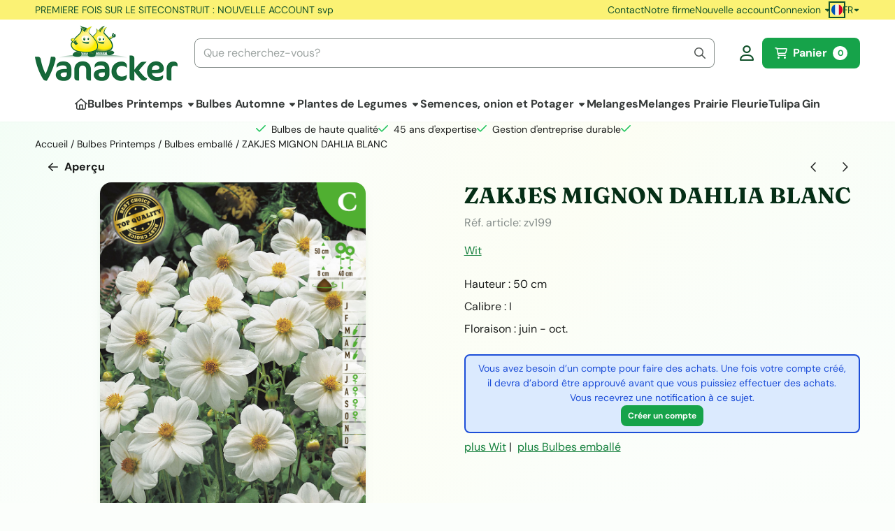

--- FILE ---
content_type: text/html; charset=UTF-8
request_url: https://www.vanacker-shop.be/bulbes-printemps/bulbes-emball/mignon-blanc
body_size: 22794
content:
<!DOCTYPE html> <html lang="fr" class="no-js"> <head> <meta http-equiv="content-type" content="text/html; charset=utf-8"/> <meta name="description" content=""/> <meta name="robots" content="index,follow"> <meta name="viewport" content="width=device-width, initial-scale=1, user-scalable=yes, maximum-scale=5" /> <meta name="google-site-verification" content="NGeuw_bp-U0F7I3hMREONKbBMiwzsuRJctzsG44jrQY"/> <title>ZAKJES MIGNON DAHLIA BLANC - Koop Bloembollen voor een bloeiende toekomst</title> <base href="https://www.vanacker-shop.be/"/> <link rel="dns-prefetch" href="https://fonts.gstatic.com/"> <link rel="dns-prefetch" href="https://cdn.shoptrader.com/"> <link rel="dns-prefetch" href="https://connect.facebook.net/"> <link rel="icon" href="https://www.vanacker-shop.be/images/faviconimages/favicon.gif" type="image/x-icon"> <link rel="shortcut icon" type="image/x-icon" href="https://www.vanacker-shop.be/images/faviconimages/favicon.gif"/> <link rel="canonical" href="https://www.vanacker-shop.be/bulbes-printemps/bulbes-emball/mignon-blanc"/> <link rel="alternate" hreflang="nl" href="https://www.vanacker-shop.be/voorjaarsbloembollen/verpakte-bloembollen/mignon-wit"/> <link rel="alternate" hreflang="x-default" href="https://www.vanacker-shop.be/voorjaarsbloembollen/verpakte-bloembollen/mignon-wit"/> <link rel="alternate" hreflang="fr" href="https://www.vanacker-shop.be/bulbes-printemps/bulbes-emball/mignon-blanc"/> <script>
        window.translations = {
                        PRODUCT_CARD_ARIA_LABEL: 'Produit: ',
            PRODUCT_PRIJS_ARIA_LABEL: 'Prix: ',
                        SHOPPING_CART_BUTTON_ARIA_LABEL_1: 'Ajouter ',
            SHOPPING_CART_BUTTON_ARIA_LABEL_2: ' au panier',
            PRODUCT_PRIJS_KORTING_ARIA_LABEL_1: 'Par',
            PRODUCT_PRIJS_KORTING_ARIA_LABEL_2: ' pour ',
                        SHOPPINGCART_ARIA_LIVE_QUANTITY_UPDATE_MESSAGE_BEGIN: 'Quantité de',
            SHOPPINGCART_ARIA_LIVE_QUANTITY_INCREASE_MESSAGE: 'a été augmenté à',
            SHOPPINGCART_ARIA_LIVE_QUANTITY_DECREASE_MESSAGE: 'a été diminué à',
            SHOPPINGCART_ARIA_LIVE_DELETE_PRODUCT_MESSAGE: 'a été retiré du panier.',
            SHOPPINGCART_ARIA_LIVE_QUANTITY_REFRESH_MESSAGE: 'a été mis à jour à'
        };
    </script> <style>
            @font-face{font-display:swap;font-family:'DM Sans';font-style:normal;font-weight:400;src:url(https://fonts.gstatic.com/s/dmsans/v17/rP2tp2ywxg089UriI5-g4vlH9VoD8CmcqZG40F9JadbnoEwAopxRR232VGM.woff2) format('woff2');unicode-range:U+0100-02BA,U+02BD-02C5,U+02C7-02CC,U+02CE-02D7,U+02DD-02FF,U+0304,U+0308,U+0329,U+1D00-1DBF,U+1E00-1E9F,U+1EF2-1EFF,U+2020,U+20A0-20AB,U+20AD-20C0,U+2113,U+2C60-2C7F,U+A720-A7FF}@font-face{font-display:swap;font-family:'DM Sans';font-style:normal;font-weight:400;src:url(https://fonts.gstatic.com/s/dmsans/v17/rP2tp2ywxg089UriI5-g4vlH9VoD8CmcqZG40F9JadbnoEwAopxRSW32.woff2) format('woff2');unicode-range:U+0000-00FF,U+0131,U+0152-0153,U+02BB-02BC,U+02C6,U+02DA,U+02DC,U+0304,U+0308,U+0329,U+2000-206F,U+20AC,U+2122,U+2191,U+2193,U+2212,U+2215,U+FEFF,U+FFFD}@font-face{font-display:swap;font-family:'DM Sans';font-style:normal;font-weight:700;src:url(https://fonts.gstatic.com/s/dmsans/v17/rP2tp2ywxg089UriI5-g4vlH9VoD8CmcqZG40F9JadbnoEwARZtRR232VGM.woff2) format('woff2');unicode-range:U+0100-02BA,U+02BD-02C5,U+02C7-02CC,U+02CE-02D7,U+02DD-02FF,U+0304,U+0308,U+0329,U+1D00-1DBF,U+1E00-1E9F,U+1EF2-1EFF,U+2020,U+20A0-20AB,U+20AD-20C0,U+2113,U+2C60-2C7F,U+A720-A7FF}@font-face{font-display:swap;font-family:'DM Sans';font-style:normal;font-weight:700;src:url(https://fonts.gstatic.com/s/dmsans/v17/rP2tp2ywxg089UriI5-g4vlH9VoD8CmcqZG40F9JadbnoEwARZtRSW32.woff2) format('woff2');unicode-range:U+0000-00FF,U+0131,U+0152-0153,U+02BB-02BC,U+02C6,U+02DA,U+02DC,U+0304,U+0308,U+0329,U+2000-206F,U+20AC,U+2122,U+2191,U+2193,U+2212,U+2215,U+FEFF,U+FFFD}@font-face{font-display:swap;font-family:'Fraunces';font-style:normal;font-weight:400;src:url(https://fonts.gstatic.com/s/fraunces/v38/6NUh8FyLNQOQZAnv9bYEvDiIdE9Ea92uemAk_WBq8U_9v0c2Wa0K7iN7hzFUPJH58nib1603gg7S2nfgRYIctxuTBv7TtUs.woff2) format('woff2');unicode-range:U+0102-0103,U+0110-0111,U+0128-0129,U+0168-0169,U+01A0-01A1,U+01AF-01B0,U+0300-0301,U+0303-0304,U+0308-0309,U+0323,U+0329,U+1EA0-1EF9,U+20AB}@font-face{font-display:swap;font-family:'Fraunces';font-style:normal;font-weight:400;src:url(https://fonts.gstatic.com/s/fraunces/v38/6NUh8FyLNQOQZAnv9bYEvDiIdE9Ea92uemAk_WBq8U_9v0c2Wa0K7iN7hzFUPJH58nib1603gg7S2nfgRYIctxuTB_7TtUs.woff2) format('woff2');unicode-range:U+0100-02BA,U+02BD-02C5,U+02C7-02CC,U+02CE-02D7,U+02DD-02FF,U+0304,U+0308,U+0329,U+1D00-1DBF,U+1E00-1E9F,U+1EF2-1EFF,U+2020,U+20A0-20AB,U+20AD-20C0,U+2113,U+2C60-2C7F,U+A720-A7FF}@font-face{font-display:swap;font-family:'Fraunces';font-style:normal;font-weight:400;src:url(https://fonts.gstatic.com/s/fraunces/v38/6NUh8FyLNQOQZAnv9bYEvDiIdE9Ea92uemAk_WBq8U_9v0c2Wa0K7iN7hzFUPJH58nib1603gg7S2nfgRYIctxuTCf7T.woff2) format('woff2');unicode-range:U+0000-00FF,U+0131,U+0152-0153,U+02BB-02BC,U+02C6,U+02DA,U+02DC,U+0304,U+0308,U+0329,U+2000-206F,U+20AC,U+2122,U+2191,U+2193,U+2212,U+2215,U+FEFF,U+FFFD}@font-face{font-display:swap;font-family:'Fraunces';font-style:normal;font-weight:700;src:url(https://fonts.gstatic.com/s/fraunces/v38/6NUh8FyLNQOQZAnv9bYEvDiIdE9Ea92uemAk_WBq8U_9v0c2Wa0K7iN7hzFUPJH58nib1603gg7S2nfgRYIcUByTBv7TtUs.woff2) format('woff2');unicode-range:U+0102-0103,U+0110-0111,U+0128-0129,U+0168-0169,U+01A0-01A1,U+01AF-01B0,U+0300-0301,U+0303-0304,U+0308-0309,U+0323,U+0329,U+1EA0-1EF9,U+20AB}@font-face{font-display:swap;font-family:'Fraunces';font-style:normal;font-weight:700;src:url(https://fonts.gstatic.com/s/fraunces/v38/6NUh8FyLNQOQZAnv9bYEvDiIdE9Ea92uemAk_WBq8U_9v0c2Wa0K7iN7hzFUPJH58nib1603gg7S2nfgRYIcUByTB_7TtUs.woff2) format('woff2');unicode-range:U+0100-02BA,U+02BD-02C5,U+02C7-02CC,U+02CE-02D7,U+02DD-02FF,U+0304,U+0308,U+0329,U+1D00-1DBF,U+1E00-1E9F,U+1EF2-1EFF,U+2020,U+20A0-20AB,U+20AD-20C0,U+2113,U+2C60-2C7F,U+A720-A7FF}@font-face{font-display:swap;font-family:'Fraunces';font-style:normal;font-weight:700;src:url(https://fonts.gstatic.com/s/fraunces/v38/6NUh8FyLNQOQZAnv9bYEvDiIdE9Ea92uemAk_WBq8U_9v0c2Wa0K7iN7hzFUPJH58nib1603gg7S2nfgRYIcUByTCf7T.woff2) format('woff2');unicode-range:U+0000-00FF,U+0131,U+0152-0153,U+02BB-02BC,U+02C6,U+02DA,U+02DC,U+0304,U+0308,U+0329,U+2000-206F,U+20AC,U+2122,U+2191,U+2193,U+2212,U+2215,U+FEFF,U+FFFD}#container_promotion_banner{font-family:Open Sans;max-width:1160px;border:1px solid #000;background-color:#fff;margin-bottom:0;margin-top:0}#anchor_promotion_banner{color:#ff001a;text-align:center}#owl-carousel-homepage .owl-dots .owl-dot.active span,#owl-carousel-homepage .owl-dots .owl-dot:hover span{background:#067a06!important}div#slider-homepage{max-height:350px}.mega-menu{--mega-menu-column-width:275px;--mega-menu-column-spacer:2rem;--mega-menu-extra-field-spacer:var(--mega-menu-column-spacer);--mega-menu-extra-field-width:275px;--mega-menu-heading-color:var(--grey-900);--mega-menu-heading-color-hover:var(--grey-900);--mega-menu-link-color:var(--grey-700);--mega-menu-link-color-hover:var(--grey-700);--mega-menu-extra-field-color:var(--grey-700);justify-content:space-between;gap:var(--mega-menu-extra-field-spacer);display:none;position:absolute;height:auto;z-index:var(--mega-menu-dropdown-z-index);background:#fff;box-shadow:none;transition-property:box-shadow;border-radius:var(--mega-menu-dropdown-border-radius);border:0}.mega-menu:has(.mega-menu__extra-field){--mega-menu-column-width:245px}.hasSubChilds.mega-menu,.smallMenuMaxItems.mega-menu{--mega-menu-nav-width:calc(100% - var(--mega-menu-extra-field-width) - var(--mega-menu-extra-field-spacer));left:0;width:100%;padding-block:1.5rem;padding-inline:2rem}.hasNoSubChilds:not(.smallMenuMaxItems).mega-menu{--mega-menu-nav-width:auto;--mega-menu-min-width:12rem;min-width:var(--mega-menu-min-width);width:max-content;padding-block:.5rem;padding-inline:var(--site-nav-item-padding-x)}@supports selector(:has(a,b)){.site-nav-item--level-0:has(.hasNoSubChilds:not(.smallMenuMaxItems).mega-menu){position:relative}.hasNoSubChilds:not(.smallMenuMaxItems).mega-menu{min-width:max(var(--mega-menu-min-width), 100%)}}.site-nav-item--level-0 .mega-menu.is-open,.site-nav-item--level-0:hover .mega-menu,.site-nav-item--level-0.js-hover .mega-menu{display:flex;--mega-menu-box-shadow-backdrop:-500vh 1000vh 0 1000vh rgba(0, 0, 0, .05);--mega-menu-box-shadow-border-color:var(--border-color);--mega-menu-box-shadow-border:0 1px 0 0 var(--mega-menu-box-shadow-border-color), /* bottom */
            -1px 0 0 0 var(--mega-menu-box-shadow-border-color), /* left */
            1px 0 0 0 var(--mega-menu-box-shadow-border-color);box-shadow:var(--mega-menu-box-shadow-border),var(--shadow-xl),var(--mega-menu-box-shadow-backdrop)}.hasSubChilds .mega-menu__nav,.smallMenuMaxItems .mega-menu__nav{column-gap:var(--mega-menu-column-spacer);column-width:var(--mega-menu-column-width);column-count:auto}.mega-menu__nav{width:100%}.hasSubChilds .mega-menu__list-wrapper{flex:1 0 auto;width:100%;margin-bottom:1rem;-webkit-column-break-inside:avoid;page-break-inside:avoid;break-inside:avoid}.mega-menu__list-heading,.mega-menu__list-item-link{display:block;text-overflow:ellipsis;overflow-x:hidden}@media screen and (max-width:1200px){.site-nav-item-link--level-0,.mega-menu__list-heading,.mega-menu__list-item-link{font-size:var(--text-size-sm)}}.mega-menu__list-heading:hover,.mega-menu__list-heading:focus,.mega-menu__list-item-link:hover,.mega-menu__list-item-link:focus{text-decoration:underline}.hasSubChilds .mega-menu__list-heading{font-weight:var(--font-weight-bold);color:var(--mega-menu-heading-color)}.hasSubChilds .mega-menu__list-heading:hover,.hasSubChilds .mega-menu__list-heading:focus{color:var(--mega-menu-heading-color-hover)}.hasNoSubChilds .mega-menu__list-heading,.hasNoSubChilds .mega-menu__extra-field{padding-block:.5rem}.mega-menu__list-item-link{padding-block:.25em}.hasNoSubChilds .mega-menu__list-heading,.mega-menu__list-item-link{color:var(--mega-menu-link-color)}.hasNoSubChilds .mega-menu__list-heading:hover,.hasNoSubChilds .mega-menu__list-heading:focus,.mega-menu__list-item-link:hover,.mega-menu__list-item-link:focus{color:var(--mega-menu-link-color-hover)}.mega-menu__btn{--btn-font-weight:var(--font-weight-normal);margin-top:.25rem}.mega-menu__extra-field{color:var(--mega-menu-extra-field-color)}.mega-menu__extra-field img{max-width:100%;height:auto}.mega-menu__extra-field--has-category-image{display:flex}.mega-menu__category-image{margin:auto}
        </style> <link rel="stylesheet" href="/themes/4000/css/abstracts/_print.css" media="print" crossorigin> <link rel="stylesheet" href="/themes/4000/css/abstracts/_variables_new.css?v=131.29521854752960470688" crossorigin> <link rel="stylesheet" href="/images/css/stApp-4000.css?v=131.29521854752960470688" crossorigin> <link rel="stylesheet" href="/themes/4000/css/stProduct-4000.css?v=131.29521854752960470688" crossorigin> <link rel="stylesheet" href="/themes/4000/css/homepagebuilder.css.signalize?controller=product&pageId=2699&v=131.29521854752960470688" crossorigin> <link rel="stylesheet" href="/themes/4000/css/icomoon.css?v=131.29521854752960470688" media="print" onload="this.media='all'" crossorigin><meta name="twitter:card" content="summary" /> <meta name="twitter:title" content="ZAKJES MIGNON DAHLIA BLANC - Koop Bloembollen voor een bloeiende toekomst" /> <meta name="twitter:description" content="" /> <meta name="twitter:image" content="https://www.vanacker-shop.be/images/productimages/big/zv199.jpg" /> <meta name="twitter:url" content="https://www.vanacker-shop.be/bulbes-printemps/bulbes-emball/mignon-blanc" /> <script type="application/ld+json">{
    "@context": "http://schema.org",
    "@type": "Product",
    "name": "ZAKJES MIGNON DAHLIA BLANC",
    "mpn": "",
    "sku": "ZDMWIT",
    "image": "https://www.vanacker-shop.be/images/productimages/big/zv199.jpg",
    "description": "Hauteur : 50 cm\r\n\r\nCalibre : I\r\n\r\nFloraison : juin - oct.",
    "offers": {
        "@type": "Offer",
        "price": "0.00",
        "priceCurrency": "EUR",
        "url": "https://www.vanacker-shop.be/bulbes-printemps/bulbes-emball/mignon-blanc",
        "availability": "https://schema.org/InStock"
    },
    "brand": {
        "@type": "Brand",
        "name": "Wit"
    }
}</script>
</head> <body id="st_product" class="bulbes-printemps bulbes-emball mignon-blanc not-logged-in "> <a href="#main-content" class="skip-link_btn btn btn-dark">Accéder au contenu principal</a> <a name="body-top"></a> <div class="page_placeholder_layover" id="page_placeholder_layover"> <img src="opc_loader.png" class="opc_loader" alt="" role="presentation"/> </div> <div id="cookieAriaLiveRegion" class="sr-only" aria-live="polite" aria-atomic="true"> <p id="cookieAriaLiveMessage">Les préférences de cookies sont actuellement fermées.</p> </div><aside class="topmenu" aria-label="Menu principal"> <div class="bs-container d-flex" style="height:100%;"> <div class="topmenu-inner" id="menu_top"> <div class="topmenu-inner-col"> <div id="menu_top_content" class="topmenu-content"> <p>PREMIERE FOIS SUR LE SITE</p> <p>CONSTRUIT : NOUVELLE ACCOUNT svp</p> <p></p> <h1></h1> </div> </div> <nav class="topmenu-inner-col" aria-label="Navigation dans le menu principal"> <ul class="topmenu-nav"> <li class="topmenu-nav-item topmenu-nav-item-1"><a href="https://www.vanacker-shop.be/contact/" target="_self">Contact</a></li> <li class="topmenu-nav-item topmenu-nav-item-2"><a href="https://www.vanacker-shop.be/notre-firme/" target="_self">Notre firme</a></li> <li class="topmenu-nav-item topmenu-nav-item-3"><a href="https://www.vanacker-shop.be/create_account.php" target="_self">Nouvelle account </a></li> </ul> <ul class="topmenu_login-box"> <li class="login-button"> <button href="https://www.vanacker-shop.be/login.php" id="login-toggle" aria-haspopup="true" aria-controls="login-form" aria-expanded="false" class="loggedin btn-topmenu">
                Connexion<span class="st-icon st-icon-style-regular st-icon-caret-down"> <svg xmlns="http://www.w3.org/2000/svg" viewBox="0 0 320 512"> <path d="M137.4 374.6c12.5 12.5 32.8 12.5 45.3 0l128-128c9.2-9.2 11.9-22.9 6.9-34.9s-16.6-19.8-29.6-19.8L32 192c-12.9 0-24.6 7.8-29.6 19.8s-2.2 25.7 6.9 34.9l128 128z"/> </svg> </span> </button> <div id="login-bar" class="dropdown-menu" role="form" aria-labelledby="login-toggle" hidden> <form name="login-bar" action="https://www.vanacker-shop.be/login.php?action=process" method="post" enctype="application/x-www-form-urlencoded" autocomplete="off"> <input type="hidden" name="form_name" value="login-bar"> <div id="login-bar-email-adress"> <label for="loginBarEmail">E-mail</label> <input type="email" name="email_address" class="form-control" id="loginBarEmail" autocomplete="username email"> </div> <div id="login-bar-password"> <label for="loginbarPassword">Mot de passe</label> <input type="password" name="password" class="form-control" id="loginbarPassword" autocomplete="current-password"> </div> <div class="login-bar-submit"> <button type="submit" class="configuration_btn configuration_button configuration_button_general has_icon_left"> <span class="st-icon st-icon-style-regular st-icon-user"> <svg xmlns="http://www.w3.org/2000/svg" viewBox="0 0 448 512"> <path d="M272 304h-96C78.8 304 0 382.8 0 480c0 17.67 14.33 32 32 32h384c17.67 0 32-14.33 32-32C448 382.8 369.2 304 272 304zM48.99 464C56.89 400.9 110.8 352 176 352h96c65.16 0 119.1 48.95 127 112H48.99zM224 256c70.69 0 128-57.31 128-128c0-70.69-57.31-128-128-128S96 57.31 96 128C96 198.7 153.3 256 224 256zM224 48c44.11 0 80 35.89 80 80c0 44.11-35.89 80-80 80S144 172.1 144 128C144 83.89 179.9 48 224 48z"/> </svg> </span> <span class="button">Connexion</span> </button> </div> <div id="login-bar-password-forgotten"> <a href="https://www.vanacker-shop.be/password_forgotten.php" class="user_pass_forgotten text-decoration-underline">Mot de passe oublié cliquez ici.</a> </div> <div id="login-bar-create-account"> <a href="https://www.vanacker-shop.be/create_account.php" class="user_create_account text-decoration-underline">Créer un compte</a> </div> </form> </div> </li> </ul> <div id="language" class="language"> <div class="languages-switch"> <div class="language-dropdown"> <a class="language-dropdown-button jsLanguageDropdownButton" role="button" aria-haspopup="listbox" aria-expanded="false" aria-controls="language-list" aria-label="Sélectionnez une langue" title="Français" href="https://www.vanacker-shop.be/bulbes-printemps/bulbes-emball/mignon-blanc?language=fr" tabindex="0"> <div class="language-flag" data-selected-language="7"> <span class="st-icon st-icon-lang st-icon-lang-round st-icon-lang-fr-round"> <svg xmlns="http://www.w3.org/2000/svg" viewBox="0 0 512 512"> <circle cx="256" cy="256" r="256" fill="#f0f0f0"/> <path fill="#d80027" d="M512 256c0-110-69-204-167-240v480c98-36 167-130 167-240z"/> <path fill="#0052b4" d="M0 256c0 110 69 204 167 240V16A256 256 0 0 0 0 256z"/> </svg> </span> </div> <span class="language-code">FR</span> <span class="st-icon st-icon-style-regular st-icon-caret-down"> <svg xmlns="http://www.w3.org/2000/svg" viewBox="0 0 320 512"> <path d="M137.4 374.6c12.5 12.5 32.8 12.5 45.3 0l128-128c9.2-9.2 11.9-22.9 6.9-34.9s-16.6-19.8-29.6-19.8L32 192c-12.9 0-24.6 7.8-29.6 19.8s-2.2 25.7 6.9 34.9l128 128z"/> </svg> </span> </a> <ul class="language-item-list jsLanguageItemList dropdown-menu" id="language-list" role="listbox"> <li class="language-item" id="setlang_ned" role="option" aria-selected="false"> <a class="language-link inactive" title="Nederlands" href="https://www.vanacker-shop.be/voorjaarsbloembollen/verpakte-bloembollen/mignon-wit?language=nl"> <div class="language-flag" data-selected-language="4"> <span class="st-icon st-icon-lang st-icon-lang-nl"> <svg xmlns="http://www.w3.org/2000/svg" xml:space="preserve" viewBox="0 0 512 512"> <path fill="#f0f0f0" d="M0 85h512v341H0z"/> <path fill="#a2001d" d="M0 85h512v114H0z"/> <path fill="#0052b4" d="M0 313h512v114H0z"/> </svg> </span> </div> <div class="language-flag-mobile" data-selected-language="4"> <span class="st-icon st-icon-lang st-icon-lang-round st-icon-lang-nl-round"> <svg xmlns="http://www.w3.org/2000/svg" viewBox="0 0 512 512"> <circle cx="256" cy="256" r="256" fill="#f0f0f0"/> <path fill="#a2001d" d="M256 0C146 0 52 69 16 167h480A256 256 0 0 0 256 0z"/> <path fill="#0052b4" d="M256 512c110 0 204-69 240-167H16c36 98 130 167 240 167z"/> </svg> </span> </div> <span>Nederlands</span> </a> </li> <li class="language-item" id="setlang_fra" role="option" aria-selected="true"> <a class="language-link active" title="Français" href="https://www.vanacker-shop.be/bulbes-printemps/bulbes-emball/mignon-blanc?language=fr"> <div class="language-flag" data-selected-language="7"> <span class="st-icon st-icon-lang st-icon-lang-fr"> <svg xmlns="http://www.w3.org/2000/svg" xml:space="preserve" viewBox="0 0 512 512"> <path fill="#f0f0f0" d="M0 85h512v341H0z"/> <path fill="#0052b4" d="M0 85h171v341H0z"/> <path fill="#d80027" d="M341 85h171v341H341z"/> </svg> </span> </div> <div class="language-flag-mobile" data-selected-language="7"> <span class="st-icon st-icon-lang st-icon-lang-round st-icon-lang-fr-round"> <svg xmlns="http://www.w3.org/2000/svg" viewBox="0 0 512 512"> <circle cx="256" cy="256" r="256" fill="#f0f0f0"/> <path fill="#d80027" d="M512 256c0-110-69-204-167-240v480c98-36 167-130 167-240z"/> <path fill="#0052b4" d="M0 256c0 110 69 204 167 240V16A256 256 0 0 0 0 256z"/> </svg> </span> </div> <span>Français</span> <span class="language-active-indicator">Actif</span> </a> </li> </ul> </div> </div> </div> </nav> </div> </div> </aside><header class="site-header site-header-large site-header-large-logo-left" role="banner" aria-label="En-tête du site Web"> <div class="bs-container"> <div class="site-header-inner row align-items-center justify-content-between"> <div class="col-auto col-logo d-flex align-items-center"> <a class="header-logo | d-flex justify-content-center align-items-center" style="height:100%;" href="https://www.vanacker-shop.be/" > <img data-use-webp='no' fetchpriority='high' width='408' height='160' alt='vanacker-shop.be Page d’accueil' style=' box-sizing:content-box;
            max-height:80px;
            max-width:240px;
            padding-top:8px;
            padding-bottom:8px;' class='header-logo-image' src='/images/shoplogoimages/vanacker-logo-sm.png' onerror='this.onerror=null; this.src="/images/placeholders/image_missing_vierkant.png";'> </a> </div> <div class="col"> <div class="site-header-searchbar"> <form name="advanced_search" action="https://www.vanacker-shop.be/advanced_search_result.php" method="get" enctype="application/x-www-form-urlencoded"> <input type="hidden" name="form_name" value="advanced_search"> <label for="search" class="sr-only">Rechercher</label> <div class="input-group"> <input type="hidden" name="search_in_description" value="0"> <input type="hidden" name="Beschrijving" value="0"> <input type="hidden" name="Artikelnaam" value=true> <input type="hidden" name="Ean" value="1"> <input type="hidden" name="Sku" value="1"> <input type="hidden" name="Artikelnummer" value="1"> <input type="hidden" name="Tag" value="0"> <input type="hidden" name="inc_subcat" value="1"> <input name="keywords" type="search" value="" placeholder="Que recherchez-vous?" class="form-control form-control-visually-first" id="search"/> <button class="btn btn-icon btn-input-group" type="submit"> <span class="st-icon st-icon-style-regular st-icon-magnifying-glass"> <svg xmlns="http://www.w3.org/2000/svg" viewBox="0 0 512 512"> <path d="M504.1 471l-134-134C399.1 301.5 415.1 256.8 415.1 208c0-114.9-93.13-208-208-208S-.0002 93.13-.0002 208S93.12 416 207.1 416c48.79 0 93.55-16.91 129-45.04l134 134C475.7 509.7 481.9 512 488 512s12.28-2.344 16.97-7.031C514.3 495.6 514.3 480.4 504.1 471zM48 208c0-88.22 71.78-160 160-160s160 71.78 160 160s-71.78 160-160 160S48 296.2 48 208z"/> </svg> </span> </button> </div> </form> <div class="overlay-searchbar"></div> </div> </div> <div class="col-auto d-flex justify-content-end"> <nav class="site-header-nav d-flex" aria-label="Navigation utilisateur"> <a href="https://www.vanacker-shop.be/login.php" role="button" class="site-header-nav-item  " aria-label="Connexion"> <span class="st-icon st-icon-style-regular st-icon-user"> <svg xmlns="http://www.w3.org/2000/svg" viewBox="0 0 448 512"> <path d="M272 304h-96C78.8 304 0 382.8 0 480c0 17.67 14.33 32 32 32h384c17.67 0 32-14.33 32-32C448 382.8 369.2 304 272 304zM48.99 464C56.89 400.9 110.8 352 176 352h96c65.16 0 119.1 48.95 127 112H48.99zM224 256c70.69 0 128-57.31 128-128c0-70.69-57.31-128-128-128S96 57.31 96 128C96 198.7 153.3 256 224 256zM224 48c44.11 0 80 35.89 80 80c0 44.11-35.89 80-80 80S144 172.1 144 128C144 83.89 179.9 48 224 48z"/> </svg> </span> </a> <div class="site-header-basket-wrapper basket_wrapper"> <div class="site-header-basket-button cart_content"> <a href="https://www.vanacker-shop.be/shopping_cart.php" role="button" id="basket-toggle" class="btn basket-button" aria-controls="floating-basket" aria-expanded="false" aria-label="Voir le panier, 0 articles" aria-haspopup="true"> <span class="d-flex has_icon_left" href="https://www.vanacker-shop.be/shopping_cart.php"> <span class="st-icon st-icon-style-regular st-icon-cart-shopping"> <svg xmlns="http://www.w3.org/2000/svg" viewBox="0 0 576 512"> <path d="M24 0C10.7 0 0 10.7 0 24S10.7 48 24 48H69.5c3.8 0 7.1 2.7 7.9 6.5l51.6 271c6.5 34 36.2 58.5 70.7 58.5H488c13.3 0 24-10.7 24-24s-10.7-24-24-24H199.7c-11.5 0-21.4-8.2-23.6-19.5L170.7 288H459.2c32.6 0 61.1-21.8 69.5-53.3l41-152.3C576.6 57 557.4 32 531.1 32h-411C111 12.8 91.6 0 69.5 0H24zM131.1 80H520.7L482.4 222.2c-2.8 10.5-12.3 17.8-23.2 17.8H161.6L131.1 80zM176 512a48 48 0 1 0 0-96 48 48 0 1 0 0 96zm336-48a48 48 0 1 0 -96 0 48 48 0 1 0 96 0z"/> </svg> </span> <span>Panier</span> </span> <span class="quantity" data-bind="text: cartCount"></span> </a> </div> <div class="floating_basket_wrapper dropdown-menu" id="floating-basket" aria-label="Aperçu du panier d achat" hidden> <div class="basket_content"> <a href="https://www.vanacker-shop.be/shopping_cart.php" id="skip-to-checkout">Ignorer la liste de produits et passer à la caisse</a> <table data-bind="visible: cartTable().length > 0" role="table" aria-label="Produits dans le panier"> <tbody data-bind="foreach: cartTable" role="rowgroup"> <tr role="row" data-bind="attr: { 'aria-labelledby': 'product-name-' + product_id(), 'aria-describedby': 'product-quantity-' + product_id() + ' product-price-' + product_id() }"> <td role="cell" class="product_image_cell"> <div class="product_image"> <img data-bind="attr: { src: image(), alt: name }"> </div> </td> <td role="cell" class="product_name_cell"> <p data-bind="attr: { 'id': 'product-name-' + product_id() }"><span data-bind="attr: { 'id': 'product-quantity-' + product_id() }, text: quantity"></span> x <a data-bind="attr: { href: url, 'aria-describedby': 'product-quantity-' + product_id() }, text: name"></a></p> <span data-bind="foreach: attributes, visible: attributes().length > 0"> <small><i>-&nbsp;<span data-bind="html: option_name() + ' ' + value_name()"></span></i></small><br> </span> <p data-bind="attr: { 'id': 'product-price-' + product_id() }, html: $root.currencyFormat.symbolLeft + stAppTools.number_format(parseFloat(total_price()) * parseFloat($root.currencyFormat.value), $root.currencyFormat.decimalPlaces, $root.currencyFormat.decimalPoint, $root.currencyFormat.thousandsPoint) + $root.currencyFormat.symbolRight"></p> </td> <td class="product_price_cell" data-bind="click: $parent.removeProduct"> <button aria-label="Supprimer ce produit du panier" class="btn btn-transparent"> <span class="st-icon st-icon-style-regular st-icon-trash"> <svg xmlns="http://www.w3.org/2000/svg" viewBox="0 0 448 512"> <path d="M424 80C437.3 80 448 90.75 448 104C448 117.3 437.3 128 424 128H412.4L388.4 452.7C385.9 486.1 358.1 512 324.6 512H123.4C89.92 512 62.09 486.1 59.61 452.7L35.56 128H24C10.75 128 0 117.3 0 104C0 90.75 10.75 80 24 80H93.82L130.5 24.94C140.9 9.357 158.4 0 177.1 0H270.9C289.6 0 307.1 9.358 317.5 24.94L354.2 80H424zM177.1 48C174.5 48 171.1 49.34 170.5 51.56L151.5 80H296.5L277.5 51.56C276 49.34 273.5 48 270.9 48H177.1zM364.3 128H83.69L107.5 449.2C108.1 457.5 115.1 464 123.4 464H324.6C332.9 464 339.9 457.5 340.5 449.2L364.3 128z"/> </svg> </span> </button> </td> </tr> </tbody> </table> <span class="shopping-cart-empty" data-bind="visible: cartTable().length == 0">
            Votre panier est vide
        </span> </div> <div class="clear"></div> <div class="floating_basket_total clearfix"> <span class="floating_basket_total_button"></span> <a id="btn-basket-checkout" href="https://www.vanacker-shop.be/shopping_cart.php" class="configuration_btn configuration_button button configuration_button_submit has_icon_right" data-bind="visible: cartTable().length != 0" role="button"> <span class="button">Passer Á  la caisse</span> <span class="st-icon st-icon-style-regular st-icon-arrow-right"> <svg xmlns="http://www.w3.org/2000/svg" viewBox="0 0 448 512"> <path d="M264.6 70.63l176 168c4.75 4.531 7.438 10.81 7.438 17.38s-2.688 12.84-7.438 17.38l-176 168c-9.594 9.125-24.78 8.781-33.94-.8125c-9.156-9.5-8.812-24.75 .8125-33.94l132.7-126.6H24.01c-13.25 0-24.01-10.76-24.01-24.01s10.76-23.99 24.01-23.99h340.1l-132.7-126.6C221.8 96.23 221.5 80.98 230.6 71.45C239.8 61.85 254.1 61.51 264.6 70.63z"/> </svg> </span> </a> </div> </div> </div> </nav> </div> </div> </div> </header><header class="main-header-mobile" role="banner" aria-label="En-tête du site Web"> <div class="header-mobile "> <div class="bs-container header-mobile-container"> <div class="header-mobile-col" style="flex:1;"> <div class="header-mobile-icon menu-icon" tabindex="0" role="button" aria-controls="mobile_menu" aria-expanded="false"> <span class="st-icon st-icon-style-regular st-icon-bars"> <svg xmlns="http://www.w3.org/2000/svg" viewBox="0 0 448 512"> <path d="M0 88C0 74.75 10.75 64 24 64H424C437.3 64 448 74.75 448 88C448 101.3 437.3 112 424 112H24C10.75 112 0 101.3 0 88zM0 248C0 234.7 10.75 224 24 224H424C437.3 224 448 234.7 448 248C448 261.3 437.3 272 424 272H24C10.75 272 0 261.3 0 248zM424 432H24C10.75 432 0 421.3 0 408C0 394.7 10.75 384 24 384H424C437.3 384 448 394.7 448 408C448 421.3 437.3 432 424 432z"/> </svg> </span></div> </div> <div class="header-mobile-col"> <div id="mobile_menu_logo" class="header-mobile-logo"> <a class="header-mobile-logo-link" href=https://www.vanacker-shop.be/> <img data-use-webp='no' width='505' height='68' fetchpriority='high' alt='vanacker-shop.be Page d’accueil' class='header-mobile-logo-image' src='/images/shoplogoimages/vanacker-logo-horizontal-sm.png' onerror='this.onerror=null; this.src="/images/placeholders/image_missing_vierkant.png";'> </a> </div> </div> <nav class="header-mobile-col justify-content-end" style="flex:1;" id="mobile_menu_show_quantity_JS" aria-label="Navigation utilisateur"> <div class="header-mobile-icon account-icon"> <a href="https://www.vanacker-shop.be/account.php"> <span class="st-icon st-icon-style-regular st-icon-user"> <svg xmlns="http://www.w3.org/2000/svg" viewBox="0 0 448 512"> <path d="M272 304h-96C78.8 304 0 382.8 0 480c0 17.67 14.33 32 32 32h384c17.67 0 32-14.33 32-32C448 382.8 369.2 304 272 304zM48.99 464C56.89 400.9 110.8 352 176 352h96c65.16 0 119.1 48.95 127 112H48.99zM224 256c70.69 0 128-57.31 128-128c0-70.69-57.31-128-128-128S96 57.31 96 128C96 198.7 153.3 256 224 256zM224 48c44.11 0 80 35.89 80 80c0 44.11-35.89 80-80 80S144 172.1 144 128C144 83.89 179.9 48 224 48z"/> </svg> </span> </a> </div> <div class="header-mobile-icon shopping-icon"> <a href="https://www.vanacker-shop.be/shopping_cart.php"> <span class="st-icon st-icon-style-regular st-icon-cart-shopping"> <svg xmlns="http://www.w3.org/2000/svg" viewBox="0 0 576 512"> <path d="M24 0C10.7 0 0 10.7 0 24S10.7 48 24 48H69.5c3.8 0 7.1 2.7 7.9 6.5l51.6 271c6.5 34 36.2 58.5 70.7 58.5H488c13.3 0 24-10.7 24-24s-10.7-24-24-24H199.7c-11.5 0-21.4-8.2-23.6-19.5L170.7 288H459.2c32.6 0 61.1-21.8 69.5-53.3l41-152.3C576.6 57 557.4 32 531.1 32h-411C111 12.8 91.6 0 69.5 0H24zM131.1 80H520.7L482.4 222.2c-2.8 10.5-12.3 17.8-23.2 17.8H161.6L131.1 80zM176 512a48 48 0 1 0 0-96 48 48 0 1 0 0 96zm336-48a48 48 0 1 0 -96 0 48 48 0 1 0 96 0z"/> </svg> </span> <span class="quantity" data-bind="text: cartCount"></span> </a> </div> <div class="header-mobile-icon js-toggle-mobile-searchbar | search-icon"> <a> <span class="st-icon st-icon-style-regular st-icon-magnifying-glass"> <svg xmlns="http://www.w3.org/2000/svg" viewBox="0 0 512 512"> <path d="M504.1 471l-134-134C399.1 301.5 415.1 256.8 415.1 208c0-114.9-93.13-208-208-208S-.0002 93.13-.0002 208S93.12 416 207.1 416c48.79 0 93.55-16.91 129-45.04l134 134C475.7 509.7 481.9 512 488 512s12.28-2.344 16.97-7.031C514.3 495.6 514.3 480.4 504.1 471zM48 208c0-88.22 71.78-160 160-160s160 71.78 160 160s-71.78 160-160 160S48 296.2 48 208z"/> </svg> </span> </a> </div> </nav> </div> </div> <div class="header-mobile-search js-header-mobile-search"> <div class="bs-container"> <div class="mobile-searchbox"> <form name="advanced_search" action="https://www.vanacker-shop.be/advanced_search_result.php" method="get" enctype="application/x-www-form-urlencoded"> <input type="hidden" name="form_name" value="advanced_search"> <label for="sqr_mobile_search" class="sr-only">Rechercher</label> <div class="input-group"> <input type="hidden" name="search_in_description" value="0"> <input type="hidden" name="inc_subcat" value="1"> <input name="keywords" type="search" value="" placeholder="Que recherchez-vous?" class="form-control form-control-visually-first" id="sqr_mobile_search"/> <button class="btn btn-icon btn-input-group" type="submit"> <span class="st-icon st-icon-style-regular st-icon-magnifying-glass"> <svg xmlns="http://www.w3.org/2000/svg" viewBox="0 0 512 512"> <path d="M504.1 471l-134-134C399.1 301.5 415.1 256.8 415.1 208c0-114.9-93.13-208-208-208S-.0002 93.13-.0002 208S93.12 416 207.1 416c48.79 0 93.55-16.91 129-45.04l134 134C475.7 509.7 481.9 512 488 512s12.28-2.344 16.97-7.031C514.3 495.6 514.3 480.4 504.1 471zM48 208c0-88.22 71.78-160 160-160s160 71.78 160 160s-71.78 160-160 160S48 296.2 48 208z"/> </svg> </span> </button> </div> </form> </div> </div> </div> <div id="mobile_menu_overlay" class=""></div> <nav id="mobile_menu_container" class=" " aria-label="Navigation mobile"> <div id="mobile_menu" class="mobile_menu" role="navigation"> <section id="mobile_menu_info" class="header-mobile-open" aria-label="En-tête de navigation mobile"> <div class="bs-container header-mobile-container"> <p class="mobile-menu-header">Menu</p> <button id="mobile_menu_close" class="btn btn-transparent header-mobile-icon menu-close" aria-label="Fermer le menu" type="button"> <span class="st-icon st-icon-style-regular st-icon-xmark"> <svg xmlns="http://www.w3.org/2000/svg" viewBox="0 0 320 512"> <path d="M312.1 375c9.369 9.369 9.369 24.57 0 33.94s-24.57 9.369-33.94 0L160 289.9l-119 119c-9.369 9.369-24.57 9.369-33.94 0s-9.369-24.57 0-33.94L126.1 256L7.027 136.1c-9.369-9.369-9.369-24.57 0-33.94s24.57-9.369 33.94 0L160 222.1l119-119c9.369-9.369 24.57-9.369 33.94 0s9.369 24.57 0 33.94L193.9 256L312.1 375z"/> </svg> </span> </button> </div> </section> <section id="mobile_nav_container" aria-label="Navigation mobile"> <div class="mobile_menu_extra_items"> <div class="mobile_menu_language"> <div id="language" class="language"> <div class="languages-switch"> <div class="language-dropdown"> <a class="language-dropdown-button jsLanguageDropdownButton" role="button" aria-haspopup="listbox" aria-expanded="false" aria-controls="language-list" aria-label="Sélectionnez une langue" title="Français" href="https://www.vanacker-shop.be/bulbes-printemps/bulbes-emball/mignon-blanc?language=fr" tabindex="0"> <div class="language-flag" data-selected-language="7"> <span class="st-icon st-icon-lang st-icon-lang-round st-icon-lang-fr-round"> <svg xmlns="http://www.w3.org/2000/svg" viewBox="0 0 512 512"> <circle cx="256" cy="256" r="256" fill="#f0f0f0"/> <path fill="#d80027" d="M512 256c0-110-69-204-167-240v480c98-36 167-130 167-240z"/> <path fill="#0052b4" d="M0 256c0 110 69 204 167 240V16A256 256 0 0 0 0 256z"/> </svg> </span> </div> <span class="language-code">FR</span> <span class="st-icon st-icon-style-regular st-icon-caret-down"> <svg xmlns="http://www.w3.org/2000/svg" viewBox="0 0 320 512"> <path d="M137.4 374.6c12.5 12.5 32.8 12.5 45.3 0l128-128c9.2-9.2 11.9-22.9 6.9-34.9s-16.6-19.8-29.6-19.8L32 192c-12.9 0-24.6 7.8-29.6 19.8s-2.2 25.7 6.9 34.9l128 128z"/> </svg> </span> </a> <ul class="language-item-list jsLanguageItemList dropdown-menu" id="language-list" role="listbox"> <li class="language-item" id="setlang_ned" role="option" aria-selected="false"> <a class="language-link inactive" title="Nederlands" href="https://www.vanacker-shop.be/voorjaarsbloembollen/verpakte-bloembollen/mignon-wit?language=nl"> <div class="language-flag" data-selected-language="4"> <span class="st-icon st-icon-lang st-icon-lang-nl"> <svg xmlns="http://www.w3.org/2000/svg" xml:space="preserve" viewBox="0 0 512 512"> <path fill="#f0f0f0" d="M0 85h512v341H0z"/> <path fill="#a2001d" d="M0 85h512v114H0z"/> <path fill="#0052b4" d="M0 313h512v114H0z"/> </svg> </span> </div> <div class="language-flag-mobile" data-selected-language="4"> <span class="st-icon st-icon-lang st-icon-lang-round st-icon-lang-nl-round"> <svg xmlns="http://www.w3.org/2000/svg" viewBox="0 0 512 512"> <circle cx="256" cy="256" r="256" fill="#f0f0f0"/> <path fill="#a2001d" d="M256 0C146 0 52 69 16 167h480A256 256 0 0 0 256 0z"/> <path fill="#0052b4" d="M256 512c110 0 204-69 240-167H16c36 98 130 167 240 167z"/> </svg> </span> </div> <span>Nederlands</span> </a> </li> <li class="language-item" id="setlang_fra" role="option" aria-selected="true"> <a class="language-link active" title="Français" href="https://www.vanacker-shop.be/bulbes-printemps/bulbes-emball/mignon-blanc?language=fr"> <div class="language-flag" data-selected-language="7"> <span class="st-icon st-icon-lang st-icon-lang-fr"> <svg xmlns="http://www.w3.org/2000/svg" xml:space="preserve" viewBox="0 0 512 512"> <path fill="#f0f0f0" d="M0 85h512v341H0z"/> <path fill="#0052b4" d="M0 85h171v341H0z"/> <path fill="#d80027" d="M341 85h171v341H341z"/> </svg> </span> </div> <div class="language-flag-mobile" data-selected-language="7"> <span class="st-icon st-icon-lang st-icon-lang-round st-icon-lang-fr-round"> <svg xmlns="http://www.w3.org/2000/svg" viewBox="0 0 512 512"> <circle cx="256" cy="256" r="256" fill="#f0f0f0"/> <path fill="#d80027" d="M512 256c0-110-69-204-167-240v480c98-36 167-130 167-240z"/> <path fill="#0052b4" d="M0 256c0 110 69 204 167 240V16A256 256 0 0 0 0 256z"/> </svg> </span> </div> <span>Français</span> <span class="language-active-indicator">Actif</span> </a> </li> </ul> </div> </div> </div> </div> </div> <nav id="categories" class="categories_box mobile_box" aria-label="Navigation principale"> <ul class="mobile-menu-list box_content"> <li class="menu-header parent-item" id="dmrp_0"> <a class="item" href="https://www.vanacker-shop.be/">
                            Home
                        </a> </li> <li class="menu-header parent-item" id="dmm_281"> <a class="item menu-toggle" aria-expanded="false" aria-controls="submenu-cat-281" role="button" target="_self" href="https://www.vanacker-shop.be/bulbes-printemps/">
                                Bulbes Printemps
                            </a> <button class="submenu-toggle" aria-controls="submenu-cat-281" aria-expanded="false" aria-label='Toon submenu voor Bulbes Printemps'> <span class="expand expandable-item show-chevron-right"><span class='st-icon st-icon-chevron-down fa-icon fa-icon-chevron-down'></span><span class='st-icon st-icon-chevron-right fa-icon fa-icon-chevron-right'></span></span></button><ul class="menu-content bulbes_printemps parent-item" id="submenu-cat-281" hidden> <li class="menu-header " id="dmrp_283"> <a class="item" href="https://www.vanacker-shop.be/bulbes-printemps/promo-emballage/" target="_self"> <span style="margin-left: 0px; margin-right: .5rem;"><span class='st-icon fa-icon fa-icon-caret-right'></span></span>Promobox printemps      </a></li> <li class="menu-header " id="dmrp_284"> <a class="item" href="https://www.vanacker-shop.be/bulbes-printemps/bulbes-emball/" target="_self"> <span style="margin-left: 0px; margin-right: .5rem;"><span class='st-icon fa-icon fa-icon-caret-right'></span></span>Bulbes emballé      </a></li> <li class="menu-header " id="dmrp_285"> <a class="item" href="https://www.vanacker-shop.be/bulbes-printemps/acidanthera/" target="_self"> <span style="margin-left: 0px; margin-right: .5rem;"><span class='st-icon fa-icon fa-icon-caret-right'></span></span>Acidanthera      </a></li> <li class="menu-header " id="dmrp_286"> <a class="item" href="https://www.vanacker-shop.be/bulbes-printemps/begonia/" target="_self"> <span style="margin-left: 0px; margin-right: .5rem;"><span class='st-icon fa-icon fa-icon-caret-right'></span></span>Begonia      </a></li> <li class="menu-header " id="dmrp_287"> <a class="item" href="https://www.vanacker-shop.be/bulbes-printemps/butterfly-mini-glaeul/" target="_self"> <span style="margin-left: 0px; margin-right: .5rem;"><span class='st-icon fa-icon fa-icon-caret-right'></span></span>Butterfly (mini glaïeul)      </a></li> <li class="menu-header " id="dmrp_288"> <a class="item" href="https://www.vanacker-shop.be/bulbes-printemps/calla---zanthedeschia/" target="_self"> <span style="margin-left: 0px; margin-right: .5rem;"><span class='st-icon fa-icon fa-icon-caret-right'></span></span>Calla - Zanthedeschia      </a></li> <li class="menu-header " id="dmrp_289"> <a class="item" href="https://www.vanacker-shop.be/bulbes-printemps/canna/" target="_self"> <span style="margin-left: 0px; margin-right: .5rem;"><span class='st-icon fa-icon fa-icon-caret-right'></span></span>Canna      </a></li> <li class="menu-header " id="dmrp_290"> <a class="item" href="https://www.vanacker-shop.be/bulbes-printemps/chasmante-floribunda/" target="_self"> <span style="margin-left: 0px; margin-right: .5rem;"><span class='st-icon fa-icon fa-icon-caret-right'></span></span>Chasmante Floribunda      </a></li> <li class="menu-header " id="dmrp_291"> <a class="item" href="https://www.vanacker-shop.be/bulbes-printemps/chlidanthus-fragrans/" target="_self"> <span style="margin-left: 0px; margin-right: .5rem;"><span class='st-icon fa-icon fa-icon-caret-right'></span></span>Chlidanthus Fragrans      </a></li> <li class="menu-header " id="dmrp_292"> <a class="item" href="https://www.vanacker-shop.be/bulbes-printemps/convallaria---muget/" target="_self"> <span style="margin-left: 0px; margin-right: .5rem;"><span class='st-icon fa-icon fa-icon-caret-right'></span></span>Convallaria - Muget      </a></li> <li class="menu-header " id="dmrp_293"> <a class="item" href="https://www.vanacker-shop.be/bulbes-printemps/convilly-nanus/" target="_self"> <span style="margin-left: 0px; margin-right: .5rem;"><span class='st-icon fa-icon fa-icon-caret-right'></span></span>Convilly Nanus      </a></li> <li class="menu-header " id="dmrp_294"> <a class="item" href="https://www.vanacker-shop.be/bulbes-printemps/cosmos/" target="_self"> <span style="margin-left: 0px; margin-right: .5rem;"><span class='st-icon fa-icon fa-icon-caret-right'></span></span>Cosmos      </a></li> <li class="menu-header " id="dmrp_295"> <a class="item" href="https://www.vanacker-shop.be/bulbes-printemps/crinum/" target="_self"> <span style="margin-left: 0px; margin-right: .5rem;"><span class='st-icon fa-icon fa-icon-caret-right'></span></span>Crinum      </a></li> <li class="menu-header " id="dmrp_296"> <a class="item" href="https://www.vanacker-shop.be/bulbes-printemps/crocosmias/" target="_self"> <span style="margin-left: 0px; margin-right: .5rem;"><span class='st-icon fa-icon fa-icon-caret-right'></span></span>Crocosmias      </a></li> <li class="menu-header " id="dmrp_297"> <a class="item" href="https://www.vanacker-shop.be/bulbes-printemps/dahlia/" target="_self"> <span style="margin-left: 0px; margin-right: .5rem;"><span class='st-icon fa-icon fa-icon-caret-right'></span></span>Dahlia      </a><button class="submenu-toggle" aria-controls="submenu-cat-297" aria-expanded="false" aria-label='Toon submenu voor bulbes_printemps'> <span class="expand expandable-item show-chevron-right"><span class='st-icon st-icon-chevron-down fa-icon fa-icon-chevron-down'></span><span class='st-icon st-icon-chevron-right fa-icon fa-icon-chevron-right'></span></span></button><ul class="menu-content bulbes_printemps" id="submenu-cat-297" hidden> <li class="menu-header " id="dmrp_298"> <a class="item" href="https://www.vanacker-shop.be/bulbes-printemps/dahlia/cactus-dahlia/" target="_self"> <span style="margin-left: 16px; margin-right: .5rem;"><span class='st-icon fa-icon fa-icon-caret-right'></span></span>Cactus Dahlia      </a></li> <li class="menu-header " id="dmrp_299"> <a class="item" href="https://www.vanacker-shop.be/bulbes-printemps/dahlia/decoratif-dahlia/" target="_self"> <span style="margin-left: 16px; margin-right: .5rem;"><span class='st-icon fa-icon fa-icon-caret-right'></span></span>Decoratif Dahlia      </a></li> <li class="menu-header " id="dmrp_300"> <a class="item" href="https://www.vanacker-shop.be/bulbes-printemps/dahlia/ball-dahlia/" target="_self"> <span style="margin-left: 16px; margin-right: .5rem;"><span class='st-icon fa-icon fa-icon-caret-right'></span></span>Ball Dahlia      </a></li> <li class="menu-header " id="dmrp_301"> <a class="item" href="https://www.vanacker-shop.be/bulbes-printemps/dahlia/pompon-dahlia/" target="_self"> <span style="margin-left: 16px; margin-right: .5rem;"><span class='st-icon fa-icon fa-icon-caret-right'></span></span>Pompon Dahlia      </a></li> <li class="menu-header " id="dmrp_302"> <a class="item" href="https://www.vanacker-shop.be/bulbes-printemps/dahlia/border-dahlia-bas/" target="_self"> <span style="margin-left: 16px; margin-right: .5rem;"><span class='st-icon fa-icon fa-icon-caret-right'></span></span>Border Dahlia (bas)      </a></li> <li class="menu-header " id="dmrp_303"> <a class="item" href="https://www.vanacker-shop.be/bulbes-printemps/dahlia/mignon-dahlia/" target="_self"> <span style="margin-left: 16px; margin-right: .5rem;"><span class='st-icon fa-icon fa-icon-caret-right'></span></span>Mignon Dahlia      </a></li> <li class="menu-header " id="dmrp_304"> <a class="item" href="https://www.vanacker-shop.be/bulbes-printemps/dahlia/topmix-dahlia/" target="_self"> <span style="margin-left: 16px; margin-right: .5rem;"><span class='st-icon fa-icon fa-icon-caret-right'></span></span>Topmix Dahlia      </a></li> <li class="menu-header " id="dmrp_305"> <a class="item" href="https://www.vanacker-shop.be/bulbes-printemps/dahlia/feuille-brun-dahlia/" target="_self"> <span style="margin-left: 16px; margin-right: .5rem;"><span class='st-icon fa-icon fa-icon-caret-right'></span></span>Feuille Brun Dahlia      </a></li> <li class="menu-header " id="dmrp_306"> <a class="item" href="https://www.vanacker-shop.be/bulbes-printemps/dahlia/gallery-dahlia/" target="_self"> <span style="margin-left: 16px; margin-right: .5rem;"><span class='st-icon fa-icon fa-icon-caret-right'></span></span>Gallery Dahlia      </a></li></ul></li> <li class="menu-header " id="dmrp_307"> <a class="item" href="https://www.vanacker-shop.be/bulbes-printemps/eucharis/" target="_self"> <span style="margin-left: 0px; margin-right: .5rem;"><span class='st-icon fa-icon fa-icon-caret-right'></span></span>Eucharis      </a></li> <li class="menu-header " id="dmrp_308"> <a class="item" href="https://www.vanacker-shop.be/bulbes-printemps/eucomis/" target="_self"> <span style="margin-left: 0px; margin-right: .5rem;"><span class='st-icon fa-icon fa-icon-caret-right'></span></span>Eucomis      </a></li> <li class="menu-header " id="dmrp_309"> <a class="item" href="https://www.vanacker-shop.be/bulbes-printemps/freesia/" target="_self"> <span style="margin-left: 0px; margin-right: .5rem;"><span class='st-icon fa-icon fa-icon-caret-right'></span></span>Freesia      </a></li> <li class="menu-header " id="dmrp_310"> <a class="item" href="https://www.vanacker-shop.be/bulbes-printemps/galtonia/" target="_self"> <span style="margin-left: 0px; margin-right: .5rem;"><span class='st-icon fa-icon fa-icon-caret-right'></span></span>Galtonia      </a></li> <li class="menu-header " id="dmrp_311"> <a class="item" href="https://www.vanacker-shop.be/bulbes-printemps/glaiuls/" target="_self"> <span style="margin-left: 0px; margin-right: .5rem;"><span class='st-icon fa-icon fa-icon-caret-right'></span></span>Glaiëuls      </a></li> <li class="menu-header " id="dmrp_312"> <a class="item" href="https://www.vanacker-shop.be/bulbes-printemps/incarvillea/" target="_self"> <span style="margin-left: 0px; margin-right: .5rem;"><span class='st-icon fa-icon fa-icon-caret-right'></span></span>Incarvillea      </a></li> <li class="menu-header " id="dmrp_313"> <a class="item" href="https://www.vanacker-shop.be/bulbes-printemps/ismene/" target="_self"> <span style="margin-left: 0px; margin-right: .5rem;"><span class='st-icon fa-icon fa-icon-caret-right'></span></span>Ismene      </a></li> <li class="menu-header " id="dmrp_314"> <a class="item" href="https://www.vanacker-shop.be/bulbes-printemps/lis/" target="_self"> <span style="margin-left: 0px; margin-right: .5rem;"><span class='st-icon fa-icon fa-icon-caret-right'></span></span>Lis      </a></li> <li class="menu-header " id="dmrp_315"> <a class="item" href="https://www.vanacker-shop.be/bulbes-printemps/nerine/" target="_self"> <span style="margin-left: 0px; margin-right: .5rem;"><span class='st-icon fa-icon fa-icon-caret-right'></span></span>Nerine      </a></li> <li class="menu-header " id="dmrp_316"> <a class="item" href="https://www.vanacker-shop.be/bulbes-printemps/ornithogalum/" target="_self"> <span style="margin-left: 0px; margin-right: .5rem;"><span class='st-icon fa-icon fa-icon-caret-right'></span></span>Ornithogalum      </a></li> <li class="menu-header " id="dmrp_317"> <a class="item" href="https://www.vanacker-shop.be/bulbes-printemps/polyanthus/" target="_self"> <span style="margin-left: 0px; margin-right: .5rem;"><span class='st-icon fa-icon fa-icon-caret-right'></span></span>Polyanthus      </a></li> <li class="menu-header " id="dmrp_318"> <a class="item" href="https://www.vanacker-shop.be/bulbes-printemps/sidalcea/" target="_self"> <span style="margin-left: 0px; margin-right: .5rem;"><span class='st-icon fa-icon fa-icon-caret-right'></span></span>Sidalcea      </a></li> <li class="menu-header " id="dmrp_319"> <a class="item" href="https://www.vanacker-shop.be/bulbes-printemps/tigridia/" target="_self"> <span style="margin-left: 0px; margin-right: .5rem;"><span class='st-icon fa-icon fa-icon-caret-right'></span></span>Tigridia      </a></li> <li class="menu-header " id="dmrp_320"> <a class="item" href="https://www.vanacker-shop.be/bulbes-printemps/plantes-vivaces/" target="_self"> <span style="margin-left: 0px; margin-right: .5rem;"><span class='st-icon fa-icon fa-icon-caret-right'></span></span>Plantes vivaces      </a></li> <li class="menu-header " id="dmrp_321"> <a class="item" href="https://www.vanacker-shop.be/bulbes-printemps/zephyranthes/" target="_self"> <span style="margin-left: 0px; margin-right: .5rem;"><span class='st-icon fa-icon fa-icon-caret-right'></span></span>Zephyranthes      </a></li> <li class="menu-header " id="dmrp_339"> <a class="item" href="https://www.vanacker-shop.be/bulbes-printemps/rayon-printemps/" target="_self"> <span style="margin-left: 0px; margin-right: .5rem;"><span class='st-icon fa-icon fa-icon-caret-right'></span></span>RAYON PRINTEMPS      </a></li></ul></li> <li class="menu-header parent-item" id="dmm_66"> <a class="item menu-toggle" aria-expanded="false" aria-controls="submenu-cat-66" role="button" target="_self" href="https://www.vanacker-shop.be/bulbes-automne/">
                                Bulbes Automne
                            </a> <button class="submenu-toggle" aria-controls="submenu-cat-66" aria-expanded="false" aria-label='Toon submenu voor Bulbes Automne'> <span class="expand expandable-item show-chevron-right"><span class='st-icon st-icon-chevron-down fa-icon fa-icon-chevron-down'></span><span class='st-icon st-icon-chevron-right fa-icon fa-icon-chevron-right'></span></span></button><ul class="menu-content bulbes_automne parent-item" id="submenu-cat-66" hidden> <li class="menu-header " id="dmrp_83"> <a class="item" href="https://www.vanacker-shop.be/bulbes-automne/convallaria---muget/" target="_self"> <span style="margin-left: 0px; margin-right: .5rem;"><span class='st-icon fa-icon fa-icon-caret-right'></span></span>Convallaria - Muget      </a></li> <li class="menu-header " id="dmrp_67"> <a class="item" href="https://www.vanacker-shop.be/bulbes-automne/eco-cups/" target="_self"> <span style="margin-left: 0px; margin-right: .5rem;"><span class='st-icon fa-icon fa-icon-caret-right'></span></span>ECO-CUPS      </a></li> <li class="menu-header " id="dmrp_68"> <a class="item" href="https://www.vanacker-shop.be/bulbes-automne/bulbes-emballe/" target="_self"> <span style="margin-left: 0px; margin-right: .5rem;"><span class='st-icon fa-icon fa-icon-caret-right'></span></span>bulbes emballe      </a></li> <li class="menu-header " id="dmrp_69"> <a class="item" href="https://www.vanacker-shop.be/bulbes-automne/promobox/" target="_self"> <span style="margin-left: 0px; margin-right: .5rem;"><span class='st-icon fa-icon fa-icon-caret-right'></span></span>PROMOBOX      </a></li> <li class="menu-header " id="dmrp_70"> <a class="item" href="https://www.vanacker-shop.be/bulbes-automne/add---value/" target="_self"> <span style="margin-left: 0px; margin-right: .5rem;"><span class='st-icon fa-icon fa-icon-caret-right'></span></span>RAYONS - CADEAU      </a></li> <li class="menu-header " id="dmrp_71"> <a class="item" href="https://www.vanacker-shop.be/bulbes-automne/showbox/" target="_self"> <span style="margin-left: 0px; margin-right: .5rem;"><span class='st-icon fa-icon fa-icon-caret-right'></span></span>SHOWBOX      </a></li> <li class="menu-header " id="dmrp_72"> <a class="item" href="https://www.vanacker-shop.be/bulbes-automne/onion-dhiver---lail/" target="_self"> <span style="margin-left: 0px; margin-right: .5rem;"><span class='st-icon fa-icon fa-icon-caret-right'></span></span>Onion d'hiver - l'ail      </a></li> <li class="menu-header " id="dmrp_73"> <a class="item" href="https://www.vanacker-shop.be/bulbes-automne/mengsels/" target="_self"> <span style="margin-left: 0px; margin-right: .5rem;"><span class='st-icon fa-icon fa-icon-caret-right'></span></span>Mengsels      </a></li> <li class="menu-header " id="dmrp_74"> <a class="item" href="https://www.vanacker-shop.be/bulbes-automne/allium/" target="_self"> <span style="margin-left: 0px; margin-right: .5rem;"><span class='st-icon fa-icon fa-icon-caret-right'></span></span>Allium      </a></li> <li class="menu-header " id="dmrp_75"> <a class="item" href="https://www.vanacker-shop.be/bulbes-automne/amaryllis/" target="_self"> <span style="margin-left: 0px; margin-right: .5rem;"><span class='st-icon fa-icon fa-icon-caret-right'></span></span>Amaryllis      </a></li> <li class="menu-header " id="dmrp_76"> <a class="item" href="https://www.vanacker-shop.be/bulbes-automne/anemonen/" target="_self"> <span style="margin-left: 0px; margin-right: .5rem;"><span class='st-icon fa-icon fa-icon-caret-right'></span></span>Anemonen      </a></li> <li class="menu-header " id="dmrp_77"> <a class="item" href="https://www.vanacker-shop.be/bulbes-automne/arum/" target="_self"> <span style="margin-left: 0px; margin-right: .5rem;"><span class='st-icon fa-icon fa-icon-caret-right'></span></span>Arum      </a></li> <li class="menu-header " id="dmrp_79"> <a class="item" href="https://www.vanacker-shop.be/bulbes-automne/brodiaea---triteleia/" target="_self"> <span style="margin-left: 0px; margin-right: .5rem;"><span class='st-icon fa-icon fa-icon-caret-right'></span></span>Brodiaea - Triteleia      </a></li> <li class="menu-header " id="dmrp_80"> <a class="item" href="https://www.vanacker-shop.be/bulbes-automne/camassia/" target="_self"> <span style="margin-left: 0px; margin-right: .5rem;"><span class='st-icon fa-icon fa-icon-caret-right'></span></span>Camassia      </a></li> <li class="menu-header " id="dmrp_81"> <a class="item" href="https://www.vanacker-shop.be/bulbes-automne/chionodoxa/" target="_self"> <span style="margin-left: 0px; margin-right: .5rem;"><span class='st-icon fa-icon fa-icon-caret-right'></span></span>Chionodoxa      </a></li> <li class="menu-header " id="dmrp_82"> <a class="item" href="https://www.vanacker-shop.be/bulbes-automne/colchicum---herftstijlloos/" target="_self"> <span style="margin-left: 0px; margin-right: .5rem;"><span class='st-icon fa-icon fa-icon-caret-right'></span></span>Colchicum - herftstijlloos      </a></li> <li class="menu-header " id="dmrp_84"> <a class="item" href="https://www.vanacker-shop.be/bulbes-automne/corydalis/" target="_self"> <span style="margin-left: 0px; margin-right: .5rem;"><span class='st-icon fa-icon fa-icon-caret-right'></span></span>corydalis      </a></li> <li class="menu-header " id="dmrp_85"> <a class="item" href="https://www.vanacker-shop.be/bulbes-automne/crocus/" target="_self"> <span style="margin-left: 0px; margin-right: .5rem;"><span class='st-icon fa-icon fa-icon-caret-right'></span></span>Crocus      </a></li> <li class="menu-header " id="dmrp_86"> <a class="item" href="https://www.vanacker-shop.be/bulbes-automne/crocus-herfstbloeiend/" target="_self"> <span style="margin-left: 0px; margin-right: .5rem;"><span class='st-icon fa-icon fa-icon-caret-right'></span></span>Crocus Herfstbloeiend      </a></li> <li class="menu-header " id="dmrp_87"> <a class="item" href="https://www.vanacker-shop.be/bulbes-automne/cyclamen/" target="_self"> <span style="margin-left: 0px; margin-right: .5rem;"><span class='st-icon fa-icon fa-icon-caret-right'></span></span>Cyclamen      </a></li> <li class="menu-header " id="dmrp_88"> <a class="item" href="https://www.vanacker-shop.be/bulbes-automne/dichelostemma/" target="_self"> <span style="margin-left: 0px; margin-right: .5rem;"><span class='st-icon fa-icon fa-icon-caret-right'></span></span>Dichelostemma      </a></li> <li class="menu-header " id="dmrp_89"> <a class="item" href="https://www.vanacker-shop.be/bulbes-automne/eranthis/" target="_self"> <span style="margin-left: 0px; margin-right: .5rem;"><span class='st-icon fa-icon fa-icon-caret-right'></span></span>Eranthis      </a></li> <li class="menu-header " id="dmrp_90"> <a class="item" href="https://www.vanacker-shop.be/bulbes-automne/eremurus/" target="_self"> <span style="margin-left: 0px; margin-right: .5rem;"><span class='st-icon fa-icon fa-icon-caret-right'></span></span>Eremurus      </a></li> <li class="menu-header " id="dmrp_91"> <a class="item" href="https://www.vanacker-shop.be/bulbes-automne/erythronium/" target="_self"> <span style="margin-left: 0px; margin-right: .5rem;"><span class='st-icon fa-icon fa-icon-caret-right'></span></span>Erythronium      </a></li> <li class="menu-header " id="dmrp_92"> <a class="item" href="https://www.vanacker-shop.be/bulbes-automne/fritillaria/" target="_self"> <span style="margin-left: 0px; margin-right: .5rem;"><span class='st-icon fa-icon fa-icon-caret-right'></span></span>Fritillaria      </a></li> <li class="menu-header " id="dmrp_93"> <a class="item" href="https://www.vanacker-shop.be/bulbes-automne/galanthus---sneeuwklokje/" target="_self"> <span style="margin-left: 0px; margin-right: .5rem;"><span class='st-icon fa-icon fa-icon-caret-right'></span></span>Galanthus - Sneeuwklokje      </a></li> <li class="menu-header " id="dmrp_94"> <a class="item" href="https://www.vanacker-shop.be/bulbes-automne/geranium/" target="_self"> <span style="margin-left: 0px; margin-right: .5rem;"><span class='st-icon fa-icon fa-icon-caret-right'></span></span>Geranium      </a></li> <li class="menu-header " id="dmrp_95"> <a class="item" href="https://www.vanacker-shop.be/bulbes-automne/gladiolus/" target="_self"> <span style="margin-left: 0px; margin-right: .5rem;"><span class='st-icon fa-icon fa-icon-caret-right'></span></span>Gladiolus      </a></li> <li class="menu-header " id="dmrp_96"> <a class="item" href="https://www.vanacker-shop.be/bulbes-automne/hermodactylus/" target="_self"> <span style="margin-left: 0px; margin-right: .5rem;"><span class='st-icon fa-icon fa-icon-caret-right'></span></span>Hermodactylus      </a></li> <li class="menu-header " id="dmrp_97"> <a class="item" href="https://www.vanacker-shop.be/bulbes-automne/hyacinten/" target="_self"> <span style="margin-left: 0px; margin-right: .5rem;"><span class='st-icon fa-icon fa-icon-caret-right'></span></span>Hyacinten      </a></li> <li class="menu-header " id="dmrp_98"> <a class="item" href="https://www.vanacker-shop.be/bulbes-automne/ipheion/" target="_self"> <span style="margin-left: 0px; margin-right: .5rem;"><span class='st-icon fa-icon fa-icon-caret-right'></span></span>Ipheion      </a></li> <li class="menu-header " id="dmrp_99"> <a class="item" href="https://www.vanacker-shop.be/bulbes-automne/iris/" target="_self"> <span style="margin-left: 0px; margin-right: .5rem;"><span class='st-icon fa-icon fa-icon-caret-right'></span></span>Iris      </a></li> <li class="menu-header " id="dmrp_100"> <a class="item" href="https://www.vanacker-shop.be/bulbes-automne/ixia/" target="_self"> <span style="margin-left: 0px; margin-right: .5rem;"><span class='st-icon fa-icon fa-icon-caret-right'></span></span>Ixia      </a></li> <li class="menu-header " id="dmrp_101"> <a class="item" href="https://www.vanacker-shop.be/bulbes-automne/ixiolirion/" target="_self"> <span style="margin-left: 0px; margin-right: .5rem;"><span class='st-icon fa-icon fa-icon-caret-right'></span></span>Ixiolirion      </a></li> <li class="menu-header " id="dmrp_102"> <a class="item" href="https://www.vanacker-shop.be/bulbes-automne/leucojum-acis/" target="_self"> <span style="margin-left: 0px; margin-right: .5rem;"><span class='st-icon fa-icon fa-icon-caret-right'></span></span>Leucojum (Acis)      </a></li> <li class="menu-header " id="dmrp_103"> <a class="item" href="https://www.vanacker-shop.be/bulbes-automne/lilium/" target="_self"> <span style="margin-left: 0px; margin-right: .5rem;"><span class='st-icon fa-icon fa-icon-caret-right'></span></span>Lilium      </a></li> <li class="menu-header " id="dmrp_104"> <a class="item" href="https://www.vanacker-shop.be/bulbes-automne/muscari/" target="_self"> <span style="margin-left: 0px; margin-right: .5rem;"><span class='st-icon fa-icon fa-icon-caret-right'></span></span>Muscari      </a></li> <li class="menu-header " id="dmrp_105"> <a class="item" href="https://www.vanacker-shop.be/bulbes-automne/narcis/" target="_self"> <span style="margin-left: 0px; margin-right: .5rem;"><span class='st-icon fa-icon fa-icon-caret-right'></span></span>Narcis      </a><button class="submenu-toggle" aria-controls="submenu-cat-105" aria-expanded="false" aria-label='Toon submenu voor bulbes_automne'> <span class="expand expandable-item show-chevron-right"><span class='st-icon st-icon-chevron-down fa-icon fa-icon-chevron-down'></span><span class='st-icon st-icon-chevron-right fa-icon fa-icon-chevron-right'></span></span></button><ul class="menu-content bulbes_automne" id="submenu-cat-105" hidden> <li class="menu-header " id="dmrp_106"> <a class="item" href="https://www.vanacker-shop.be/bulbes-automne/narcis/trosnarcis/" target="_self"> <span style="margin-left: 16px; margin-right: .5rem;"><span class='st-icon fa-icon fa-icon-caret-right'></span></span>Trosnarcis      </a></li> <li class="menu-header " id="dmrp_107"> <a class="item" href="https://www.vanacker-shop.be/bulbes-automne/narcis/splitnarcis/" target="_self"> <span style="margin-left: 16px; margin-right: .5rem;"><span class='st-icon fa-icon fa-icon-caret-right'></span></span>Splitnarcis      </a></li> <li class="menu-header " id="dmrp_108"> <a class="item" href="https://www.vanacker-shop.be/bulbes-automne/narcis/vlinderbloemige-narcis/" target="_self"> <span style="margin-left: 16px; margin-right: .5rem;"><span class='st-icon fa-icon fa-icon-caret-right'></span></span>Vlinderbloemige narcis      </a></li> <li class="menu-header " id="dmrp_109"> <a class="item" href="https://www.vanacker-shop.be/bulbes-automne/narcis/trompetnarcis/" target="_self"> <span style="margin-left: 16px; margin-right: .5rem;"><span class='st-icon fa-icon fa-icon-caret-right'></span></span>Trompetnarcis      </a></li> <li class="menu-header " id="dmrp_110"> <a class="item" href="https://www.vanacker-shop.be/bulbes-automne/narcis/dubbele-narcis/" target="_self"> <span style="margin-left: 16px; margin-right: .5rem;"><span class='st-icon fa-icon fa-icon-caret-right'></span></span>Dubbele narcis      </a></li> <li class="menu-header " id="dmrp_111"> <a class="item" href="https://www.vanacker-shop.be/bulbes-automne/narcis/poeticus-narcis/" target="_self"> <span style="margin-left: 16px; margin-right: .5rem;"><span class='st-icon fa-icon fa-icon-caret-right'></span></span>Poeticus Narcis      </a></li> <li class="menu-header " id="dmrp_112"> <a class="item" href="https://www.vanacker-shop.be/bulbes-automne/narcis/tazetta-narcis/" target="_self"> <span style="margin-left: 16px; margin-right: .5rem;"><span class='st-icon fa-icon fa-icon-caret-right'></span></span>Tazetta narcis - INTERIEUR      </a></li> <li class="menu-header " id="dmrp_113"> <a class="item" href="https://www.vanacker-shop.be/bulbes-automne/narcis/botanische-narcis/" target="_self"> <span style="margin-left: 16px; margin-right: .5rem;"><span class='st-icon fa-icon fa-icon-caret-right'></span></span>Botanische narcis      </a></li></ul></li> <li class="menu-header " id="dmrp_114"> <a class="item" href="https://www.vanacker-shop.be/bulbes-automne/nectarscordum/" target="_self"> <span style="margin-left: 0px; margin-right: .5rem;"><span class='st-icon fa-icon fa-icon-caret-right'></span></span>Nectarscordum      </a></li> <li class="menu-header " id="dmrp_115"> <a class="item" href="https://www.vanacker-shop.be/bulbes-automne/ornithogalum/" target="_self"> <span style="margin-left: 0px; margin-right: .5rem;"><span class='st-icon fa-icon fa-icon-caret-right'></span></span>Ornithogalum      </a></li> <li class="menu-header " id="dmrp_116"> <a class="item" href="https://www.vanacker-shop.be/bulbes-automne/oxalis/" target="_self"> <span style="margin-left: 0px; margin-right: .5rem;"><span class='st-icon fa-icon fa-icon-caret-right'></span></span>Oxalis      </a></li> <li class="menu-header " id="dmrp_117"> <a class="item" href="https://www.vanacker-shop.be/bulbes-automne/puschkinia/" target="_self"> <span style="margin-left: 0px; margin-right: .5rem;"><span class='st-icon fa-icon fa-icon-caret-right'></span></span>Puschkinia      </a></li> <li class="menu-header " id="dmrp_118"> <a class="item" href="https://www.vanacker-shop.be/bulbes-automne/ranunculus/" target="_self"> <span style="margin-left: 0px; margin-right: .5rem;"><span class='st-icon fa-icon fa-icon-caret-right'></span></span>Ranunculus      </a></li> <li class="menu-header " id="dmrp_120"> <a class="item" href="https://www.vanacker-shop.be/bulbes-automne/scilla/" target="_self"> <span style="margin-left: 0px; margin-right: .5rem;"><span class='st-icon fa-icon fa-icon-caret-right'></span></span>Scilla      </a></li> <li class="menu-header " id="dmrp_121"> <a class="item" href="https://www.vanacker-shop.be/bulbes-automne/sparaxis/" target="_self"> <span style="margin-left: 0px; margin-right: .5rem;"><span class='st-icon fa-icon fa-icon-caret-right'></span></span>Sparaxis      </a></li> <li class="menu-header " id="dmrp_122"> <a class="item" href="https://www.vanacker-shop.be/bulbes-automne/sternbergia/" target="_self"> <span style="margin-left: 0px; margin-right: .5rem;"><span class='st-icon fa-icon fa-icon-caret-right'></span></span>Sternbergia      </a></li> <li class="menu-header " id="dmrp_123"> <a class="item" href="https://www.vanacker-shop.be/bulbes-automne/tulpen/" target="_self"> <span style="margin-left: 0px; margin-right: .5rem;"><span class='st-icon fa-icon fa-icon-caret-right'></span></span>Tulpen      </a><button class="submenu-toggle" aria-controls="submenu-cat-123" aria-expanded="false" aria-label='Toon submenu voor bulbes_automne'> <span class="expand expandable-item show-chevron-right"><span class='st-icon st-icon-chevron-down fa-icon fa-icon-chevron-down'></span><span class='st-icon st-icon-chevron-right fa-icon fa-icon-chevron-right'></span></span></button><ul class="menu-content bulbes_automne" id="submenu-cat-123" hidden> <li class="menu-header " id="dmrp_124"> <a class="item" href="https://www.vanacker-shop.be/bulbes-automne/tulpen/pop-up-tulpen-/" target="_self"> <span style="margin-left: 16px; margin-right: .5rem;"><span class='st-icon fa-icon fa-icon-caret-right'></span></span>Pop-Up Tulpen       </a></li> <li class="menu-header " id="dmrp_125"> <a class="item" href="https://www.vanacker-shop.be/bulbes-automne/tulpen/darwin-tulpen/" target="_self"> <span style="margin-left: 16px; margin-right: .5rem;"><span class='st-icon fa-icon fa-icon-caret-right'></span></span>Darwin Tulpen      </a></li> <li class="menu-header " id="dmrp_126"> <a class="item" href="https://www.vanacker-shop.be/bulbes-automne/tulpen/enkel-late-tulpen/" target="_self"> <span style="margin-left: 16px; margin-right: .5rem;"><span class='st-icon fa-icon fa-icon-caret-right'></span></span>Enkel late tulpen      </a></li> <li class="menu-header " id="dmrp_127"> <a class="item" href="https://www.vanacker-shop.be/bulbes-automne/tulpen/triumph-tulpen/" target="_self"> <span style="margin-left: 16px; margin-right: .5rem;"><span class='st-icon fa-icon fa-icon-caret-right'></span></span>Triumph Tulpen      </a></li> <li class="menu-header " id="dmrp_128"> <a class="item" href="https://www.vanacker-shop.be/bulbes-automne/tulpen/fosteriana-tulpen/" target="_self"> <span style="margin-left: 16px; margin-right: .5rem;"><span class='st-icon fa-icon fa-icon-caret-right'></span></span>Fosteriana Tulpen      </a></li> <li class="menu-header " id="dmrp_129"> <a class="item" href="https://www.vanacker-shop.be/bulbes-automne/tulpen/enkel-vroege-tulpen/" target="_self"> <span style="margin-left: 16px; margin-right: .5rem;"><span class='st-icon fa-icon fa-icon-caret-right'></span></span>Enkel vroege Tulpen      </a></li> <li class="menu-header " id="dmrp_130"> <a class="item" href="https://www.vanacker-shop.be/bulbes-automne/tulpen/greigii-tulpen/" target="_self"> <span style="margin-left: 16px; margin-right: .5rem;"><span class='st-icon fa-icon fa-icon-caret-right'></span></span>Greigii Tulpen      </a></li> <li class="menu-header " id="dmrp_131"> <a class="item" href="https://www.vanacker-shop.be/bulbes-automne/tulpen/kaufmanniana-tulpen/" target="_self"> <span style="margin-left: 16px; margin-right: .5rem;"><span class='st-icon fa-icon fa-icon-caret-right'></span></span>Kaufmanniana Tulpen      </a></li> <li class="menu-header " id="dmrp_132"> <a class="item" href="https://www.vanacker-shop.be/bulbes-automne/tulpen/leliebloemige-tulpen/" target="_self"> <span style="margin-left: 16px; margin-right: .5rem;"><span class='st-icon fa-icon fa-icon-caret-right'></span></span>Leliebloemige Tulpen      </a></li> <li class="menu-header " id="dmrp_133"> <a class="item" href="https://www.vanacker-shop.be/bulbes-automne/tulpen/dubbele-tulpen/" target="_self"> <span style="margin-left: 16px; margin-right: .5rem;"><span class='st-icon fa-icon fa-icon-caret-right'></span></span>Dubbele tulpen      </a></li> <li class="menu-header " id="dmrp_134"> <a class="item" href="https://www.vanacker-shop.be/bulbes-automne/tulpen/gefranjerde-tulpen/" target="_self"> <span style="margin-left: 16px; margin-right: .5rem;"><span class='st-icon fa-icon fa-icon-caret-right'></span></span>Gefranjerde Tulpen      </a></li> <li class="menu-header " id="dmrp_135"> <a class="item" href="https://www.vanacker-shop.be/bulbes-automne/tulpen/meerbloemige-tulpen/" target="_self"> <span style="margin-left: 16px; margin-right: .5rem;"><span class='st-icon fa-icon fa-icon-caret-right'></span></span>Meerbloemige Tulpen      </a></li> <li class="menu-header " id="dmrp_136"> <a class="item" href="https://www.vanacker-shop.be/bulbes-automne/tulpen/parkiet-tulpen/" target="_self"> <span style="margin-left: 16px; margin-right: .5rem;"><span class='st-icon fa-icon fa-icon-caret-right'></span></span>Parkiet Tulpen      </a></li> <li class="menu-header " id="dmrp_137"> <a class="item" href="https://www.vanacker-shop.be/bulbes-automne/tulpen/viridiflora-tulpen/" target="_self"> <span style="margin-left: 16px; margin-right: .5rem;"><span class='st-icon fa-icon fa-icon-caret-right'></span></span>Viridiflora Tulpen      </a></li> <li class="menu-header " id="dmrp_138"> <a class="item" href="https://www.vanacker-shop.be/bulbes-automne/tulpen/mini-tulpen/" target="_self"> <span style="margin-left: 16px; margin-right: .5rem;"><span class='st-icon fa-icon fa-icon-caret-right'></span></span>Mini Tulpen      </a></li></ul></li> <li class="menu-header " id="dmrp_139"> <a class="item" href="https://www.vanacker-shop.be/bulbes-automne/urginea/" target="_self"> <span style="margin-left: 0px; margin-right: .5rem;"><span class='st-icon fa-icon fa-icon-caret-right'></span></span>Urginea      </a></li> <li class="menu-header " id="dmrp_140"> <a class="item" href="https://www.vanacker-shop.be/bulbes-automne/zantedeschia/" target="_self"> <span style="margin-left: 0px; margin-right: .5rem;"><span class='st-icon fa-icon fa-icon-caret-right'></span></span>Zantedeschia      </a></li> <li class="menu-header " id="dmrp_340"> <a class="item" href="https://www.vanacker-shop.be/bulbes-automne/bio-bulbes/" target="_self"> <span style="margin-left: 0px; margin-right: .5rem;"><span class='st-icon fa-icon fa-icon-caret-right'></span></span>BIO Bulbes      </a></li></ul></li> <li class="menu-header parent-item" id="dmm_12"> <a class="item menu-toggle" aria-expanded="false" aria-controls="submenu-cat-12" role="button" target="_self" href="https://www.vanacker-shop.be/plantes-de-legumes/">
                                Plantes de Legumes
                            </a> <button class="submenu-toggle" aria-controls="submenu-cat-12" aria-expanded="false" aria-label='Toon submenu voor Plantes de Legumes'> <span class="expand expandable-item show-chevron-right"><span class='st-icon st-icon-chevron-down fa-icon fa-icon-chevron-down'></span><span class='st-icon st-icon-chevron-right fa-icon fa-icon-chevron-right'></span></span></button><ul class="menu-content plantes_de_legumes parent-item" id="submenu-cat-12" hidden> <li class="menu-header " id="dmrp_64"> <a class="item" href="https://www.vanacker-shop.be/semences-onion--et-potager/asperge/" target="_self"> <span style="margin-left: 0px; margin-right: .5rem;"><span class='st-icon fa-icon fa-icon-caret-right'></span></span>ASPERGE - disponible début mars      </a></li> <li class="menu-header " id="dmrp_55"> <a class="item" href="https://www.vanacker-shop.be/plantes-de-legumes/tray-86-plantes-legumes/" target="_self"> <span style="margin-left: 0px; margin-right: .5rem;"><span class='st-icon fa-icon fa-icon-caret-right'></span></span>tray 8*6 plantes legumes      </a></li> <li class="menu-header " id="dmrp_59"> <a class="item" href="https://www.vanacker-shop.be/plantes-de-legumes/plantes-officinales/" target="_self"> <span style="margin-left: 0px; margin-right: .5rem;"><span class='st-icon fa-icon fa-icon-caret-right'></span></span>Plantes Officinales      </a></li> <li class="menu-header " id="dmrp_60"> <a class="item" href="https://www.vanacker-shop.be/plantes-de-legumes/superfoods-pot-14/" target="_self"> <span style="margin-left: 0px; margin-right: .5rem;"><span class='st-icon fa-icon fa-icon-caret-right'></span></span>Superfoods pot 14      </a></li> <li class="menu-header " id="dmrp_62"> <a class="item" href="https://www.vanacker-shop.be/plantes-de-legumes/pot-105-fraisiers/" target="_self"> <span style="margin-left: 0px; margin-right: .5rem;"><span class='st-icon fa-icon fa-icon-caret-right'></span></span>pot 10.5 Fraisiers      </a></li></ul></li> <li class="menu-header parent-item" id="dmm_322"> <a class="item menu-toggle" aria-expanded="false" aria-controls="submenu-cat-322" role="button" target="_self" href="https://www.vanacker-shop.be/semences-onion--et-potager/">
                                Semences, onion  et Potager
                            </a> <button class="submenu-toggle" aria-controls="submenu-cat-322" aria-expanded="false" aria-label='Toon submenu voor Semences, onion  et Potager'> <span class="expand expandable-item show-chevron-right"><span class='st-icon st-icon-chevron-down fa-icon fa-icon-chevron-down'></span><span class='st-icon st-icon-chevron-right fa-icon fa-icon-chevron-right'></span></span></button><ul class="menu-content semences,_onion__et_potager parent-item" id="submenu-cat-322" hidden> <li class="menu-header " id="dmrp_328"> <a class="item" href="https://www.vanacker-shop.be/semences-onion--et-potager/pommes-de-terre/" target="_self"> <span style="margin-left: 0px; margin-right: .5rem;"><span class='st-icon fa-icon fa-icon-caret-right'></span></span>Pommes de Terre      </a><button class="submenu-toggle" aria-controls="submenu-cat-328" aria-expanded="false" aria-label='Toon submenu voor semences,_onion__et_potager'> <span class="expand expandable-item show-chevron-right"><span class='st-icon st-icon-chevron-down fa-icon fa-icon-chevron-down'></span><span class='st-icon st-icon-chevron-right fa-icon fa-icon-chevron-right'></span></span></button><ul class="menu-content semences,_onion__et_potager" id="submenu-cat-328" hidden> <li class="menu-header " id="dmrp_329"> <a class="item" href="https://www.vanacker-shop.be/semences-onion--et-potager/pommes-de-terre/pdt-25-kg/" target="_self"> <span style="margin-left: 16px; margin-right: .5rem;"><span class='st-icon fa-icon fa-icon-caret-right'></span></span>pdt 25 kg      </a></li> <li class="menu-header " id="dmrp_330"> <a class="item" href="https://www.vanacker-shop.be/semences-onion--et-potager/pommes-de-terre/pdt-petit-emballage/" target="_self"> <span style="margin-left: 16px; margin-right: .5rem;"><span class='st-icon fa-icon fa-icon-caret-right'></span></span>pdt petit emballage 1 kg et sachets      </a></li> <li class="menu-header " id="dmrp_331"> <a class="item" href="https://www.vanacker-shop.be/semences-onion--et-potager/pommes-de-terre/produits-d-autrefois-et-speciale/" target="_self"> <span style="margin-left: 16px; margin-right: .5rem;"><span class='st-icon fa-icon fa-icon-caret-right'></span></span>produits d autrefois et speciale      </a></li></ul></li> <li class="menu-header " id="dmrp_323"> <a class="item" href="https://www.vanacker-shop.be/semences-onion--et-potager/semences-bio/" target="_self"> <span style="margin-left: 0px; margin-right: .5rem;"><span class='st-icon fa-icon fa-icon-caret-right'></span></span>Semences Bio      </a></li> <li class="menu-header " id="dmrp_324"> <a class="item" href="https://www.vanacker-shop.be/semences-onion--et-potager/epices/" target="_self"> <span style="margin-left: 0px; margin-right: .5rem;"><span class='st-icon fa-icon fa-icon-caret-right'></span></span>Epices      </a></li> <li class="menu-header " id="dmrp_325"> <a class="item" href="https://www.vanacker-shop.be/semences-onion--et-potager/semences-de-legumes/" target="_self"> <span style="margin-left: 0px; margin-right: .5rem;"><span class='st-icon fa-icon fa-icon-caret-right'></span></span>Semences de legumes      </a></li> <li class="menu-header " id="dmrp_326"> <a class="item" href="https://www.vanacker-shop.be/semences-onion--et-potager/mlanges-des-fleurs/" target="_self"> <span style="margin-left: 0px; margin-right: .5rem;"><span class='st-icon fa-icon fa-icon-caret-right'></span></span>Semences des fleurs      </a></li> <li class="menu-header " id="dmrp_327"> <a class="item" href="https://www.vanacker-shop.be/semences-onion--et-potager/oignons-et-echalotes/" target="_self"> <span style="margin-left: 0px; margin-right: .5rem;"><span class='st-icon fa-icon fa-icon-caret-right'></span></span>Oignons et Echalotes      </a></li> <li class="menu-header " id="dmrp_332"> <a class="item" href="https://www.vanacker-shop.be/semences-onion--et-potager/haricot-et-petit-pois/" target="_self"> <span style="margin-left: 0px; margin-right: .5rem;"><span class='st-icon fa-icon fa-icon-caret-right'></span></span>Haricot et Petit pois      </a></li> <li class="menu-header " id="dmrp_333"> <a class="item" href="https://www.vanacker-shop.be/semences-onion--et-potager/cadeau/" target="_self"> <span style="margin-left: 0px; margin-right: .5rem;"><span class='st-icon fa-icon fa-icon-caret-right'></span></span>Cadeau      </a></li></ul></li> <li class="menu-header parent-item" id="dmm_65"> <a class="item menu-toggle" aria-expanded="false" aria-controls="submenu-cat-65" role="button" target="_self" href="https://www.vanacker-shop.be/melanges/">
                                Melanges
                            </a> </li> <li class="menu-header parent-item" id="dmm_336"> <a class="item menu-toggle" aria-expanded="false" aria-controls="submenu-cat-336" role="button" target="_self" href="https://www.vanacker-shop.be/semences-prairie-fleurie-/">
                                Melanges Prairie Fleurie
                            </a> </li> <li class="menu-header parent-item" id="dmm_338"> <a class="item menu-toggle" aria-expanded="false" aria-controls="submenu-cat-338" role="button" target="_self" href="https://www.vanacker-shop.be/tulipa-gin/">
                                Tulipa Gin
                            </a> </li> </ul> <div class="sub-menu-mobile"> <div class="sub-menu-mobile__top-menu-content"> <ul class="top_menu"> <li class="item1"><a href="https://www.vanacker-shop.be/contact/" target="_self">Contact</a></li> <li class="item2"><a href="https://www.vanacker-shop.be/notre-firme/" target="_self">Notre firme</a></li> <li class="item3"><a href="https://www.vanacker-shop.be/create_account.php" target="_self">Nouvelle account </a></li> </ul> </div> <div class="sub-menu-mobile__social-media-items"> <div class="mobile-menu-socialmedia"> </div> </div> </div> </nav> <input type="hidden" name="MOBILE_SHOW_CATEGORIES_ONLY" value="true"> </section> </div> </nav> </header><nav class="site-nav site-nav-header-big" aria-label="Navigation principale"> <div class="bs-container site-nav-container"> <ul class="site-nav-inner site-nav--justify-content-center"><li class="item-insert-jquery droppable | site-nav-item--level-0"> <a class="site-nav-item-link site-nav-item-link--level-0 home-icon" aria-label='Page d’accueil' href="/"> <span class="st-icon st-icon-style-regular st-icon-house"> <svg xmlns="http://www.w3.org/2000/svg" viewBox="0 0 576 512"> <path d="M303.5 5.7c-9-7.6-22.1-7.6-31.1 0l-264 224c-10.1 8.6-11.3 23.7-2.8 33.8s23.7 11.3 33.8 2.8L64 245.5 64 432c0 44.2 35.8 80 80 80l288 0c44.2 0 80-35.8 80-80l0-186.5 24.5 20.8c10.1 8.6 25.3 7.3 33.8-2.8s7.3-25.3-2.8-33.8l-264-224zM112 432l0-227.2L288 55.5 464 204.8 464 432c0 17.7-14.3 32-32 32l-48 0 0-152c0-22.1-17.9-40-40-40l-112 0c-22.1 0-40 17.9-40 40l0 152-48 0c-17.7 0-32-14.3-32-32zm128 32l0-144 96 0 0 144-96 0z"/> </svg> </span> </a> </li><li class="item2 | site-nav-item site-nav-item--level-0"><a class="site-nav-item-link site-nav-item-link--level-0" role='button' aria-haspopup="true" aria-expanded="false" aria-controls="submenu-bulbes-printemps" id="nav-bulbes-printemps" href="https://www.vanacker-shop.be/bulbes-printemps/" target="_self"><span>Bulbes Printemps</span><span class='st-icon fa-icon fa-icon-caret-down'></span></a><ul class="mega-menu menu-dropdown hasSubChilds" id="submenu-bulbes-printemps" hidden role="menu"><li class="mega-menu__nav"><ul> <li class="mega-menu__list-wrapper menu-backlink"> <a class="mega-menu__list-heading" href="https://www.vanacker-shop.be/bulbes-printemps/">Tous les articles Bulbes Printemps</a> <li class="mega-menu__list-wrapper"> <a class="mega-menu__list-heading" href="https://www.vanacker-shop.be/bulbes-printemps/promo-emballage/">Promobox printemps</a> </li> <li class="mega-menu__list-wrapper"> <a class="mega-menu__list-heading" href="https://www.vanacker-shop.be/bulbes-printemps/bulbes-emball/">Bulbes emballé</a> </li> <li class="mega-menu__list-wrapper"> <a class="mega-menu__list-heading" href="https://www.vanacker-shop.be/bulbes-printemps/acidanthera/">Acidanthera</a> </li> <li class="mega-menu__list-wrapper"> <a class="mega-menu__list-heading" href="https://www.vanacker-shop.be/bulbes-printemps/begonia/">Begonia</a> </li> <li class="mega-menu__list-wrapper"> <a class="mega-menu__list-heading" href="https://www.vanacker-shop.be/bulbes-printemps/butterfly-mini-glaeul/">Butterfly (mini glaïeul)</a> </li> <li class="mega-menu__list-wrapper"> <a class="mega-menu__list-heading" href="https://www.vanacker-shop.be/bulbes-printemps/calla---zanthedeschia/">Calla - Zanthedeschia</a> </li> <li class="mega-menu__list-wrapper"> <a class="mega-menu__list-heading" href="https://www.vanacker-shop.be/bulbes-printemps/canna/">Canna</a> </li> <li class="mega-menu__list-wrapper"> <a class="mega-menu__list-heading" href="https://www.vanacker-shop.be/bulbes-printemps/chasmante-floribunda/">Chasmante Floribunda</a> </li> <li class="mega-menu__list-wrapper"> <a class="mega-menu__list-heading" href="https://www.vanacker-shop.be/bulbes-printemps/chlidanthus-fragrans/">Chlidanthus Fragrans</a> </li> <li class="mega-menu__list-wrapper"> <a class="mega-menu__list-heading" href="https://www.vanacker-shop.be/bulbes-printemps/convallaria---muget/">Convallaria - Muget</a> </li> <li class="mega-menu__list-wrapper"> <a class="mega-menu__list-heading" href="https://www.vanacker-shop.be/bulbes-printemps/convilly-nanus/">Convilly Nanus</a> </li> <li class="mega-menu__list-wrapper"> <a class="mega-menu__list-heading" href="https://www.vanacker-shop.be/bulbes-printemps/cosmos/">Cosmos</a> </li> <li class="mega-menu__list-wrapper"> <a class="mega-menu__list-heading" href="https://www.vanacker-shop.be/bulbes-printemps/crinum/">Crinum</a> </li> <li class="mega-menu__list-wrapper"> <a class="mega-menu__list-heading" href="https://www.vanacker-shop.be/bulbes-printemps/crocosmias/">Crocosmias</a> </li> <li class="mega-menu__list-wrapper"> <a class="mega-menu__list-heading" href="https://www.vanacker-shop.be/bulbes-printemps/dahlia/">Dahlia</a> <ul class="mega-menu__list "> <li class="mega-menu__list-item"> <a class="mega-menu__list-item-link" href="https://www.vanacker-shop.be/bulbes-printemps/dahlia/cactus-dahlia/">Cactus Dahlia</a> </li> <li class="mega-menu__list-item"> <a class="mega-menu__list-item-link" href="https://www.vanacker-shop.be/bulbes-printemps/dahlia/decoratif-dahlia/">Decoratif Dahlia</a> </li> <li class="mega-menu__list-item"> <a class="mega-menu__list-item-link" href="https://www.vanacker-shop.be/bulbes-printemps/dahlia/ball-dahlia/">Ball Dahlia</a> </li> <li class="mega-menu__list-item"> <a class="mega-menu__list-item-link" href="https://www.vanacker-shop.be/bulbes-printemps/dahlia/pompon-dahlia/">Pompon Dahlia</a> </li> <li class="mega-menu__list-item"> <a class="mega-menu__list-item-link" href="https://www.vanacker-shop.be/bulbes-printemps/dahlia/border-dahlia-bas/">Border Dahlia (bas)</a> </li> <li class="mega-menu__list-item"> <a class="mega-menu__list-item-link" href="https://www.vanacker-shop.be/bulbes-printemps/dahlia/mignon-dahlia/">Mignon Dahlia</a> </li> <li class="mega-menu__list-item"> <a class="mega-menu__list-item-link" href="https://www.vanacker-shop.be/bulbes-printemps/dahlia/topmix-dahlia/">Topmix Dahlia</a> </li> <li class="mega-menu__list-item"> <a class="mega-menu__list-item-link" href="https://www.vanacker-shop.be/bulbes-printemps/dahlia/feuille-brun-dahlia/">Feuille Brun Dahlia</a> </li> <li class="mega-menu__list-item"> <a class="mega-menu__list-item-link" href="https://www.vanacker-shop.be/bulbes-printemps/dahlia/gallery-dahlia/">Gallery Dahlia</a> </li> </ul></li> <li class="mega-menu__list-wrapper"> <a class="mega-menu__list-heading" href="https://www.vanacker-shop.be/bulbes-printemps/eucharis/">Eucharis</a> </li> <li class="mega-menu__list-wrapper"> <a class="mega-menu__list-heading" href="https://www.vanacker-shop.be/bulbes-printemps/eucomis/">Eucomis</a> </li> <li class="mega-menu__list-wrapper"> <a class="mega-menu__list-heading" href="https://www.vanacker-shop.be/bulbes-printemps/freesia/">Freesia</a> </li> <li class="mega-menu__list-wrapper"> <a class="mega-menu__list-heading" href="https://www.vanacker-shop.be/bulbes-printemps/galtonia/">Galtonia</a> </li> <li class="mega-menu__list-wrapper"> <a class="mega-menu__list-heading" href="https://www.vanacker-shop.be/bulbes-printemps/glaiuls/">Glaiëuls</a> </li> <li class="mega-menu__list-wrapper"> <a class="mega-menu__list-heading" href="https://www.vanacker-shop.be/bulbes-printemps/incarvillea/">Incarvillea</a> </li> <li class="mega-menu__list-wrapper"> <a class="mega-menu__list-heading" href="https://www.vanacker-shop.be/bulbes-printemps/ismene/">Ismene</a> </li> <li class="mega-menu__list-wrapper"> <a class="mega-menu__list-heading" href="https://www.vanacker-shop.be/bulbes-printemps/lis/">Lis</a> </li> <li class="mega-menu__list-wrapper"> <a class="mega-menu__list-heading" href="https://www.vanacker-shop.be/bulbes-printemps/nerine/">Nerine</a> </li> <li class="mega-menu__list-wrapper"> <a class="mega-menu__list-heading" href="https://www.vanacker-shop.be/bulbes-printemps/ornithogalum/">Ornithogalum</a> </li> <li class="mega-menu__list-wrapper"> <a class="mega-menu__list-heading" href="https://www.vanacker-shop.be/bulbes-printemps/polyanthus/">Polyanthus</a> </li> <li class="mega-menu__list-wrapper"> <a class="mega-menu__list-heading" href="https://www.vanacker-shop.be/bulbes-printemps/sidalcea/">Sidalcea</a> </li> <li class="mega-menu__list-wrapper"> <a class="mega-menu__list-heading" href="https://www.vanacker-shop.be/bulbes-printemps/tigridia/">Tigridia</a> </li> <li class="mega-menu__list-wrapper"> <a class="mega-menu__list-heading" href="https://www.vanacker-shop.be/bulbes-printemps/plantes-vivaces/">Plantes vivaces</a> </li> <li class="mega-menu__list-wrapper"> <a class="mega-menu__list-heading" href="https://www.vanacker-shop.be/bulbes-printemps/zephyranthes/">Zephyranthes</a> </li> <li class="mega-menu__list-wrapper"> <a class="mega-menu__list-heading" href="https://www.vanacker-shop.be/bulbes-printemps/rayon-printemps/">RAYON PRINTEMPS</a> </li></ul></li></li></ul><li class="item3 | site-nav-item site-nav-item--level-0"><a class="site-nav-item-link site-nav-item-link--level-0" role='button' aria-haspopup="true" aria-expanded="false" aria-controls="submenu-bulbes-automne" id="nav-bulbes-automne" href="https://www.vanacker-shop.be/bulbes-automne/" target="_self"><span>Bulbes Automne</span><span class='st-icon fa-icon fa-icon-caret-down'></span></a><ul class="mega-menu menu-dropdown hasSubChilds" id="submenu-bulbes-automne" hidden role="menu"><li class="mega-menu__nav"><ul> <li class="mega-menu__list-wrapper menu-backlink"> <a class="mega-menu__list-heading" href="https://www.vanacker-shop.be/bulbes-automne/">Tous les articles Bulbes Automne</a> <li class="mega-menu__list-wrapper"> <a class="mega-menu__list-heading" href="https://www.vanacker-shop.be/bulbes-automne/convallaria---muget/">Convallaria - Muget</a> </li> <li class="mega-menu__list-wrapper"> <a class="mega-menu__list-heading" href="https://www.vanacker-shop.be/bulbes-automne/eco-cups/">ECO-CUPS</a> </li> <li class="mega-menu__list-wrapper"> <a class="mega-menu__list-heading" href="https://www.vanacker-shop.be/bulbes-automne/bulbes-emballe/">bulbes emballe</a> </li> <li class="mega-menu__list-wrapper"> <a class="mega-menu__list-heading" href="https://www.vanacker-shop.be/bulbes-automne/promobox/">PROMOBOX</a> </li> <li class="mega-menu__list-wrapper"> <a class="mega-menu__list-heading" href="https://www.vanacker-shop.be/bulbes-automne/add---value/">RAYONS - CADEAU</a> </li> <li class="mega-menu__list-wrapper"> <a class="mega-menu__list-heading" href="https://www.vanacker-shop.be/bulbes-automne/showbox/">SHOWBOX</a> </li> <li class="mega-menu__list-wrapper"> <a class="mega-menu__list-heading" href="https://www.vanacker-shop.be/bulbes-automne/onion-dhiver---lail/">Onion d'hiver - l'ail</a> </li> <li class="mega-menu__list-wrapper"> <a class="mega-menu__list-heading" href="https://www.vanacker-shop.be/bulbes-automne/mengsels/">Mengsels</a> </li> <li class="mega-menu__list-wrapper"> <a class="mega-menu__list-heading" href="https://www.vanacker-shop.be/bulbes-automne/allium/">Allium</a> </li> <li class="mega-menu__list-wrapper"> <a class="mega-menu__list-heading" href="https://www.vanacker-shop.be/bulbes-automne/amaryllis/">Amaryllis</a> </li> <li class="mega-menu__list-wrapper"> <a class="mega-menu__list-heading" href="https://www.vanacker-shop.be/bulbes-automne/anemonen/">Anemonen</a> </li> <li class="mega-menu__list-wrapper"> <a class="mega-menu__list-heading" href="https://www.vanacker-shop.be/bulbes-automne/arum/">Arum</a> </li> <li class="mega-menu__list-wrapper"> <a class="mega-menu__list-heading" href="https://www.vanacker-shop.be/bulbes-automne/brodiaea---triteleia/">Brodiaea - Triteleia</a> </li> <li class="mega-menu__list-wrapper"> <a class="mega-menu__list-heading" href="https://www.vanacker-shop.be/bulbes-automne/camassia/">Camassia</a> </li> <li class="mega-menu__list-wrapper"> <a class="mega-menu__list-heading" href="https://www.vanacker-shop.be/bulbes-automne/chionodoxa/">Chionodoxa</a> </li> <li class="mega-menu__list-wrapper"> <a class="mega-menu__list-heading" href="https://www.vanacker-shop.be/bulbes-automne/colchicum---herftstijlloos/">Colchicum - herftstijlloos</a> </li> <li class="mega-menu__list-wrapper"> <a class="mega-menu__list-heading" href="https://www.vanacker-shop.be/bulbes-automne/corydalis/">corydalis</a> </li> <li class="mega-menu__list-wrapper"> <a class="mega-menu__list-heading" href="https://www.vanacker-shop.be/bulbes-automne/crocus/">Crocus</a> </li> <li class="mega-menu__list-wrapper"> <a class="mega-menu__list-heading" href="https://www.vanacker-shop.be/bulbes-automne/crocus-herfstbloeiend/">Crocus Herfstbloeiend</a> </li> <li class="mega-menu__list-wrapper"> <a class="mega-menu__list-heading" href="https://www.vanacker-shop.be/bulbes-automne/cyclamen/">Cyclamen</a> </li> <li class="mega-menu__list-wrapper"> <a class="mega-menu__list-heading" href="https://www.vanacker-shop.be/bulbes-automne/dichelostemma/">Dichelostemma</a> </li> <li class="mega-menu__list-wrapper"> <a class="mega-menu__list-heading" href="https://www.vanacker-shop.be/bulbes-automne/eranthis/">Eranthis</a> </li> <li class="mega-menu__list-wrapper"> <a class="mega-menu__list-heading" href="https://www.vanacker-shop.be/bulbes-automne/eremurus/">Eremurus</a> </li> <li class="mega-menu__list-wrapper"> <a class="mega-menu__list-heading" href="https://www.vanacker-shop.be/bulbes-automne/erythronium/">Erythronium</a> </li> <li class="mega-menu__list-wrapper"> <a class="mega-menu__list-heading" href="https://www.vanacker-shop.be/bulbes-automne/fritillaria/">Fritillaria</a> </li> <li class="mega-menu__list-wrapper"> <a class="mega-menu__list-heading" href="https://www.vanacker-shop.be/bulbes-automne/galanthus---sneeuwklokje/">Galanthus - Sneeuwklokje</a> </li> <li class="mega-menu__list-wrapper"> <a class="mega-menu__list-heading" href="https://www.vanacker-shop.be/bulbes-automne/geranium/">Geranium</a> </li> <li class="mega-menu__list-wrapper"> <a class="mega-menu__list-heading" href="https://www.vanacker-shop.be/bulbes-automne/gladiolus/">Gladiolus</a> </li> <li class="mega-menu__list-wrapper"> <a class="mega-menu__list-heading" href="https://www.vanacker-shop.be/bulbes-automne/hermodactylus/">Hermodactylus</a> </li> <li class="mega-menu__list-wrapper"> <a class="mega-menu__list-heading" href="https://www.vanacker-shop.be/bulbes-automne/hyacinten/">Hyacinten</a> </li> <li class="mega-menu__list-wrapper"> <a class="mega-menu__list-heading" href="https://www.vanacker-shop.be/bulbes-automne/ipheion/">Ipheion</a> </li> <li class="mega-menu__list-wrapper"> <a class="mega-menu__list-heading" href="https://www.vanacker-shop.be/bulbes-automne/iris/">Iris</a> </li> <li class="mega-menu__list-wrapper"> <a class="mega-menu__list-heading" href="https://www.vanacker-shop.be/bulbes-automne/ixia/">Ixia</a> </li> <li class="mega-menu__list-wrapper"> <a class="mega-menu__list-heading" href="https://www.vanacker-shop.be/bulbes-automne/ixiolirion/">Ixiolirion</a> </li> <li class="mega-menu__list-wrapper"> <a class="mega-menu__list-heading" href="https://www.vanacker-shop.be/bulbes-automne/leucojum-acis/">Leucojum (Acis)</a> </li> <li class="mega-menu__list-wrapper"> <a class="mega-menu__list-heading" href="https://www.vanacker-shop.be/bulbes-automne/lilium/">Lilium</a> </li> <li class="mega-menu__list-wrapper"> <a class="mega-menu__list-heading" href="https://www.vanacker-shop.be/bulbes-automne/muscari/">Muscari</a> </li> <li class="mega-menu__list-wrapper"> <a class="mega-menu__list-heading" href="https://www.vanacker-shop.be/bulbes-automne/narcis/">Narcis</a> <ul class="mega-menu__list "> <li class="mega-menu__list-item"> <a class="mega-menu__list-item-link" href="https://www.vanacker-shop.be/bulbes-automne/narcis/trosnarcis/">Trosnarcis</a> </li> <li class="mega-menu__list-item"> <a class="mega-menu__list-item-link" href="https://www.vanacker-shop.be/bulbes-automne/narcis/splitnarcis/">Splitnarcis</a> </li> <li class="mega-menu__list-item"> <a class="mega-menu__list-item-link" href="https://www.vanacker-shop.be/bulbes-automne/narcis/vlinderbloemige-narcis/">Vlinderbloemige narcis</a> </li> <li class="mega-menu__list-item"> <a class="mega-menu__list-item-link" href="https://www.vanacker-shop.be/bulbes-automne/narcis/trompetnarcis/">Trompetnarcis</a> </li> <li class="mega-menu__list-item"> <a class="mega-menu__list-item-link" href="https://www.vanacker-shop.be/bulbes-automne/narcis/dubbele-narcis/">Dubbele narcis</a> </li> <li class="mega-menu__list-item"> <a class="mega-menu__list-item-link" href="https://www.vanacker-shop.be/bulbes-automne/narcis/poeticus-narcis/">Poeticus Narcis</a> </li> <li class="mega-menu__list-item"> <a class="mega-menu__list-item-link" href="https://www.vanacker-shop.be/bulbes-automne/narcis/tazetta-narcis/">Tazetta narcis - INTERIEUR</a> </li> <li class="mega-menu__list-item"> <a class="mega-menu__list-item-link" href="https://www.vanacker-shop.be/bulbes-automne/narcis/botanische-narcis/">Botanische narcis</a> </li> </ul></li> <li class="mega-menu__list-wrapper"> <a class="mega-menu__list-heading" href="https://www.vanacker-shop.be/bulbes-automne/nectarscordum/">Nectarscordum</a> </li> <li class="mega-menu__list-wrapper"> <a class="mega-menu__list-heading" href="https://www.vanacker-shop.be/bulbes-automne/ornithogalum/">Ornithogalum</a> </li> <li class="mega-menu__list-wrapper"> <a class="mega-menu__list-heading" href="https://www.vanacker-shop.be/bulbes-automne/oxalis/">Oxalis</a> </li> <li class="mega-menu__list-wrapper"> <a class="mega-menu__list-heading" href="https://www.vanacker-shop.be/bulbes-automne/puschkinia/">Puschkinia</a> </li> <li class="mega-menu__list-wrapper"> <a class="mega-menu__list-heading" href="https://www.vanacker-shop.be/bulbes-automne/ranunculus/">Ranunculus</a> </li> <li class="mega-menu__list-wrapper"> <a class="mega-menu__list-heading" href="https://www.vanacker-shop.be/bulbes-automne/scilla/">Scilla</a> </li> <li class="mega-menu__list-wrapper"> <a class="mega-menu__list-heading" href="https://www.vanacker-shop.be/bulbes-automne/sparaxis/">Sparaxis</a> </li> <li class="mega-menu__list-wrapper"> <a class="mega-menu__list-heading" href="https://www.vanacker-shop.be/bulbes-automne/sternbergia/">Sternbergia</a> </li> <li class="mega-menu__list-wrapper"> <a class="mega-menu__list-heading" href="https://www.vanacker-shop.be/bulbes-automne/tulpen/">Tulpen</a> <ul class="mega-menu__list "> <li class="mega-menu__list-item"> <a class="mega-menu__list-item-link" href="https://www.vanacker-shop.be/bulbes-automne/tulpen/pop-up-tulpen-/">Pop-Up Tulpen </a> </li> <li class="mega-menu__list-item"> <a class="mega-menu__list-item-link" href="https://www.vanacker-shop.be/bulbes-automne/tulpen/darwin-tulpen/">Darwin Tulpen</a> </li> <li class="mega-menu__list-item"> <a class="mega-menu__list-item-link" href="https://www.vanacker-shop.be/bulbes-automne/tulpen/enkel-late-tulpen/">Enkel late tulpen</a> </li> <li class="mega-menu__list-item"> <a class="mega-menu__list-item-link" href="https://www.vanacker-shop.be/bulbes-automne/tulpen/triumph-tulpen/">Triumph Tulpen</a> </li> <li class="mega-menu__list-item"> <a class="mega-menu__list-item-link" href="https://www.vanacker-shop.be/bulbes-automne/tulpen/fosteriana-tulpen/">Fosteriana Tulpen</a> </li> <li class="mega-menu__list-item"> <a class="mega-menu__list-item-link" href="https://www.vanacker-shop.be/bulbes-automne/tulpen/enkel-vroege-tulpen/">Enkel vroege Tulpen</a> </li> <li class="mega-menu__list-item"> <a class="mega-menu__list-item-link" href="https://www.vanacker-shop.be/bulbes-automne/tulpen/greigii-tulpen/">Greigii Tulpen</a> </li> <li class="mega-menu__list-item"> <a class="mega-menu__list-item-link" href="https://www.vanacker-shop.be/bulbes-automne/tulpen/kaufmanniana-tulpen/">Kaufmanniana Tulpen</a> </li> <li class="mega-menu__list-item"> <a class="mega-menu__list-item-link" href="https://www.vanacker-shop.be/bulbes-automne/tulpen/leliebloemige-tulpen/">Leliebloemige Tulpen</a> </li> <li class="mega-menu__list-item"> <a class="mega-menu__list-item-link" href="https://www.vanacker-shop.be/bulbes-automne/tulpen/dubbele-tulpen/">Dubbele tulpen</a> </li> <li class="mega-menu__list-item"> <a class="mega-menu__list-item-link" href="https://www.vanacker-shop.be/bulbes-automne/tulpen/gefranjerde-tulpen/">Gefranjerde Tulpen</a> </li> <li class="mega-menu__list-item"> <a class="mega-menu__list-item-link" href="https://www.vanacker-shop.be/bulbes-automne/tulpen/meerbloemige-tulpen/">Meerbloemige Tulpen</a> </li> <li class="mega-menu__list-item"> <a class="mega-menu__list-item-link" href="https://www.vanacker-shop.be/bulbes-automne/tulpen/parkiet-tulpen/">Parkiet Tulpen</a> </li> <li class="mega-menu__list-item"> <a class="mega-menu__list-item-link" href="https://www.vanacker-shop.be/bulbes-automne/tulpen/viridiflora-tulpen/">Viridiflora Tulpen</a> </li> <li class="mega-menu__list-item"> <a class="mega-menu__list-item-link" href="https://www.vanacker-shop.be/bulbes-automne/tulpen/mini-tulpen/">Mini Tulpen</a> </li> </ul></li> <li class="mega-menu__list-wrapper"> <a class="mega-menu__list-heading" href="https://www.vanacker-shop.be/bulbes-automne/urginea/">Urginea</a> </li> <li class="mega-menu__list-wrapper"> <a class="mega-menu__list-heading" href="https://www.vanacker-shop.be/bulbes-automne/zantedeschia/">Zantedeschia</a> </li> <li class="mega-menu__list-wrapper"> <a class="mega-menu__list-heading" href="https://www.vanacker-shop.be/bulbes-automne/bio-bulbes/">BIO Bulbes</a> </li></ul></li></li></ul><li class="item4 | site-nav-item site-nav-item--level-0"><a class="site-nav-item-link site-nav-item-link--level-0" role='button' aria-haspopup="true" aria-expanded="false" aria-controls="submenu-plantes-de-legumes" id="nav-plantes-de-legumes" href="https://www.vanacker-shop.be/plantes-de-legumes/" target="_self"><span>Plantes de Legumes</span><span class='st-icon fa-icon fa-icon-caret-down'></span></a><ul class="mega-menu menu-dropdown hasNoSubChilds" id="submenu-plantes-de-legumes" hidden role="menu"><li class="mega-menu__nav"><ul> <li class="mega-menu__list-wrapper menu-backlink"> <a class="mega-menu__list-heading" href="https://www.vanacker-shop.be/plantes-de-legumes/">Tous les articles Plantes de Legumes</a> <li class="mega-menu__list-wrapper"> <a class="mega-menu__list-heading" href="https://www.vanacker-shop.be/semences-onion--et-potager/asperge/">ASPERGE - disponible début mars</a> </li> <li class="mega-menu__list-wrapper"> <a class="mega-menu__list-heading" href="https://www.vanacker-shop.be/plantes-de-legumes/tray-86-plantes-legumes/">tray 8*6 plantes legumes</a> </li> <li class="mega-menu__list-wrapper"> <a class="mega-menu__list-heading" href="https://www.vanacker-shop.be/plantes-de-legumes/plantes-officinales/">Plantes Officinales</a> </li> <li class="mega-menu__list-wrapper"> <a class="mega-menu__list-heading" href="https://www.vanacker-shop.be/plantes-de-legumes/superfoods-pot-14/">Superfoods pot 14</a> </li> <li class="mega-menu__list-wrapper"> <a class="mega-menu__list-heading" href="https://www.vanacker-shop.be/plantes-de-legumes/pot-105-fraisiers/">pot 10.5 Fraisiers</a> </li></ul></li></li></ul><li class="item5 | site-nav-item site-nav-item--level-0"><a class="site-nav-item-link site-nav-item-link--level-0" role='button' aria-haspopup="true" aria-expanded="false" aria-controls="submenu-semences-onion-et-potager" id="nav-semences-onion-et-potager" href="https://www.vanacker-shop.be/semences-onion--et-potager/" target="_self"><span>Semences, onion  et Potager</span><span class='st-icon fa-icon fa-icon-caret-down'></span></a><ul class="mega-menu menu-dropdown hasSubChilds" id="submenu-semences-onion-et-potager" hidden role="menu"><li class="mega-menu__nav"><ul> <li class="mega-menu__list-wrapper menu-backlink"> <a class="mega-menu__list-heading" href="https://www.vanacker-shop.be/semences-onion--et-potager/">Tous les articles Semences, onion  et Potager</a> <li class="mega-menu__list-wrapper"> <a class="mega-menu__list-heading" href="https://www.vanacker-shop.be/semences-onion--et-potager/pommes-de-terre/">Pommes de Terre</a> <ul class="mega-menu__list "> <li class="mega-menu__list-item"> <a class="mega-menu__list-item-link" href="https://www.vanacker-shop.be/semences-onion--et-potager/pommes-de-terre/pdt-25-kg/">pdt 25 kg</a> </li> <li class="mega-menu__list-item"> <a class="mega-menu__list-item-link" href="https://www.vanacker-shop.be/semences-onion--et-potager/pommes-de-terre/pdt-petit-emballage/">pdt petit emballage 1 kg et sachets</a> </li> <li class="mega-menu__list-item"> <a class="mega-menu__list-item-link" href="https://www.vanacker-shop.be/semences-onion--et-potager/pommes-de-terre/produits-d-autrefois-et-speciale/">produits d autrefois et speciale</a> </li> </ul></li> <li class="mega-menu__list-wrapper"> <a class="mega-menu__list-heading" href="https://www.vanacker-shop.be/semences-onion--et-potager/semences-bio/">Semences Bio</a> </li> <li class="mega-menu__list-wrapper"> <a class="mega-menu__list-heading" href="https://www.vanacker-shop.be/semences-onion--et-potager/epices/">Epices</a> </li> <li class="mega-menu__list-wrapper"> <a class="mega-menu__list-heading" href="https://www.vanacker-shop.be/semences-onion--et-potager/semences-de-legumes/">Semences de legumes</a> </li> <li class="mega-menu__list-wrapper"> <a class="mega-menu__list-heading" href="https://www.vanacker-shop.be/semences-onion--et-potager/mlanges-des-fleurs/">Semences des fleurs</a> </li> <li class="mega-menu__list-wrapper"> <a class="mega-menu__list-heading" href="https://www.vanacker-shop.be/semences-onion--et-potager/oignons-et-echalotes/">Oignons et Echalotes</a> </li> <li class="mega-menu__list-wrapper"> <a class="mega-menu__list-heading" href="https://www.vanacker-shop.be/semences-onion--et-potager/haricot-et-petit-pois/">Haricot et Petit pois</a> </li> <li class="mega-menu__list-wrapper"> <a class="mega-menu__list-heading" href="https://www.vanacker-shop.be/semences-onion--et-potager/cadeau/">Cadeau</a> </li></ul></li></li></ul><li class="item6 | site-nav-item site-nav-item--level-0"><a class="site-nav-item-link site-nav-item-link--level-0" href="https://www.vanacker-shop.be/melanges/" target="_self"><span>Melanges</span></a><li class="item7 | site-nav-item site-nav-item--level-0"><a class="site-nav-item-link site-nav-item-link--level-0" href="https://www.vanacker-shop.be/semences-prairie-fleurie-/" target="_self"><span>Melanges Prairie Fleurie</span></a><li class="item8 | site-nav-item site-nav-item--level-0"><a class="site-nav-item-link site-nav-item-link--level-0" href="https://www.vanacker-shop.be/tulipa-gin/" target="_self"><span>Tulipa Gin</span></a></ul> </div> </nav><aside class="wrapper header_bottom" aria-label="Informations importantes"><div class="st-usp-bar"><ul><li>Bulbes de haute qualité</li><li>45 ans d'expertise</li><li>Gestion d'entreprise durable</li><li>&nbsp;</li></ul></div></aside> <main id="main-content" role="main" aria-label="Contenu principal"><div class="wrapper wrapper-breadcrumbs"> <div class="container" style="padding-bottom: 0;"> <nav id="breadcrums" class="breadcrumbs-scroll-container" aria-label="Navigation par fil d’Ariane"> <ol class="breadcrumbs-listing" itemscope itemtype="http://schema.org/BreadcrumbList"> <li class="breadcrumb" itemprop="itemListElement" itemscope itemtype="https://schema.org/ListItem"><a href="https://www.vanacker-shop.be/" class="crumb breadcrumb trail" itemtype="http://schema.org/Thing" itemprop="item"><span itemprop="name">Accueil</span></a><meta itemprop="position" content="1" /></li><li class="raquo" aria-hidden="true">/</li><li class="breadcrumb" itemprop="itemListElement" itemscope itemtype="https://schema.org/ListItem"><a href="https://www.vanacker-shop.be/bulbes-printemps/" class="crumb breadcrumb trail" itemtype="http://schema.org/Thing" itemprop="item"><span itemprop="name">Bulbes Printemps</span></a><meta itemprop="position" content="2" /></li><li class="raquo" aria-hidden="true">/</li><li class="breadcrumb" itemprop="itemListElement" itemscope itemtype="https://schema.org/ListItem"><a href="https://www.vanacker-shop.be/bulbes-printemps/bulbes-emball/" class="crumb breadcrumb trail" itemtype="http://schema.org/Thing" itemprop="item"><span itemprop="name">Bulbes emballé</span></a><meta itemprop="position" content="3" /></li><li class="raquo" aria-hidden="true">/</li><li class="breadcrumb" itemprop="itemListElement" itemscope itemtype="https://schema.org/ListItem"><a href="https://www.vanacker-shop.be/bulbes-printemps/bulbes-emball/mignon-blanc" class="crumb breadcrumb trail" itemtype="http://schema.org/Thing" itemprop="item"><span itemprop="name">ZAKJES MIGNON DAHLIA BLANC</span></a><meta itemprop="position" content="4" /></li> <div class="clear"></div> </ol> </nav> </div> </div><div class="wrapper content productPagina    no_col  wideScreen  overview_products_col_4"> <div class="container"> <input type="hidden" id="overview_products_col" value="4" /> <input type="hidden" id="image_dimensions" value="Vierkant" /> <input type="hidden" id="stock_check_hidden" value="false" /> <input type="hidden" id="winkelwagen_popup_hidden" value="true" /> <input type="hidden" id="basket_tekst_hidden" value="ButtonIconEnTekst" /> <input type="hidden" id="prijzen_zichtbaar_inloggen_hidden" value="€ -,--" /> <div id="content" class="  no_col"><form name="cart_quantity" action="https://www.vanacker-shop.be/bulbes-printemps/bulbes-emball/mignon-blanc?action=add_product" method="post" enctype="application/x-www-form-urlencoded"> <input type="hidden" name="form_name" value="cart_quantity"> <div id="productinfo_previous_next" class="clearfix"> <div class="back_to_listing"> <a href="" class="btn btn-transparent has_icon_left"> <span class="st-icon st-icon-style-regular st-icon-arrow-left"> <svg xmlns="http://www.w3.org/2000/svg" viewBox="0 0 448 512"> <path d="M447.1 256c0 13.25-10.76 24.01-24.01 24.01H83.9l132.7 126.6c9.625 9.156 9.969 24.41 .8125 33.94c-9.156 9.594-24.34 9.938-33.94 .8125l-176-168C2.695 268.9 .0078 262.6 .0078 256S2.695 243.2 7.445 238.6l176-168C193 61.51 208.2 61.85 217.4 71.45c9.156 9.5 8.812 24.75-.8125 33.94l-132.7 126.6h340.1C437.2 232 447.1 242.8 447.1 256z"/> </svg> </span> <span>Aperçu</span> </a> </div> <div class="productinfo_previous-next"> <div class="productinfo_previous"> <a href="https://www.vanacker-shop.be/bulbes-printemps/bulbes-emball/mignon-rouge" title="Précédent" aria-label="Aller au produit précédent" class="btn btn-icon btn-transparent"> <span class="st-icon st-icon-style-regular st-icon-chevron-left"> <svg xmlns="http://www.w3.org/2000/svg" viewBox="0 0 320 512"> <path d="M206.7 464.6l-183.1-191.1C18.22 267.1 16 261.1 16 256s2.219-11.97 6.688-16.59l183.1-191.1c9.152-9.594 24.34-9.906 33.9-.7187c9.625 9.125 9.938 24.37 .7187 33.91L73.24 256l168 175.4c9.219 9.5 8.906 24.78-.7187 33.91C231 474.5 215.8 474.2 206.7 464.6z"/> </svg> </span> </a> </div> <div class="productinfo_next"> <a href="https://www.vanacker-shop.be/bulbes-printemps/bulbes-emball/first-love" title="Suivant" aria-label="Aller au produit suivant" class="btn btn-icon btn-transparent"> <span class="st-icon st-icon-style-regular st-icon-chevron-right"> <svg xmlns="http://www.w3.org/2000/svg" viewBox="0 0 320 512"> <path d="M113.3 47.41l183.1 191.1c4.469 4.625 6.688 10.62 6.688 16.59s-2.219 11.97-6.688 16.59l-183.1 191.1c-9.152 9.594-24.34 9.906-33.9 .7187c-9.625-9.125-9.938-24.38-.7187-33.91l168-175.4L78.71 80.6c-9.219-9.5-8.906-24.78 .7187-33.91C88.99 37.5 104.2 37.82 113.3 47.41z"/> </svg> </span> </a> </div> </div> </div> <div class="productinfo"> <div class="productinfo_container"> <div class="productinfo_left"> <div class="productinfo_imagecontainer"> <div class="productinfo-image productinfo-image--single-image productimage-aspect-ratio"> <div class="swiper-slide productinfo-image-item productimage-aspect-ratio photoswipe" data-magnify-src="/images/productimages/big/zv199.jpg"> <img class="products_subimage1" data-image="zv199.jpg" data-magnify-src="/images/productimages/big/zv199.jpg" src="/images/productimages/big/zv199.jpg" title="ZAKJES MIGNON DAHLIA BLANC" alt="ZAKJES MIGNON DAHLIA BLANC" border="0" loading="eager" fetchpriority="high" /> </div> </div> </div> </div> <div id="productinfo_right_column" class="productinfo_right"> <div class="productinfo_extra"> <input type="hidden" id="products_id" value="2699" /> </div> <div class="productinfo_header"> <header class="productinfo_name"> <h1 class="productinfo_name_heading">ZAKJES MIGNON DAHLIA BLANC</h1> </header> <div class="productinfo_header_subheader"> <div class="productinfo_model"> <span class="productinfo_productmodel_text">Réf. article:</span> <span class="productinfo_productmodel">zv199</span> </div> </div> </div> <div class="productinfo_manufacturer"> <a href="https://www.vanacker-shop.be/wit/" title="Wit"> <p class="productinfo_manufacturer_name text-decoration-underline">Wit</p> </a> </div> <div class="productinfo_short_description"> <div class="content_section"> <p>Hauteur : 50 cm</p> <p>Calibre : I</p> <p>Floraison : juin - oct.</p> </div> </div> <div class="notification notification-info"> <span>Vous avez besoin d’un compte pour faire des achats. Une fois votre compte créé, il devra d’abord être approuvé avant que vous puissiez effectuer des achats. Vous recevrez une notification à ce sujet. <br><a href="/create_account.php" class="btn btn-xs btn-primary">Créer un compte</a></span> </div> <div class="productinfo_additional-info"> </div> <div id="PRODUCT_INFO_MEER_VAN"> <a href="https://www.vanacker-shop.be/wit/" title="Wit">plus Wit</a>&nbsp;|&nbsp;
						
	<a href="https://www.vanacker-shop.be/bulbes-printemps/bulbes-emball/">plus Bulbes emballé</a> </div> </div> </div> </div> <div class="productinfo_description"> <div id="tabs" class=""> <input type="hidden" id="review_product_id" data-product-id="2699"> <input type="hidden" id="review_json" data-json="[]"> <ul class="clearfix ui-tabs-nav"> </ul> </div> </div> <div id="aanbevolen_artikelen"> <div class="swiper recommended-swiper swiper-product-card"> <div class="swiper-header"> <header> <h2 class="aanbevolen_artikelen_title h2">Produits recommandés pour <span class="aanbevolen_artikelen_title__products_name">ZAKJES MIGNON DAHLIA BLANC</span></h2> </header> <div class="swiper-navigation"> <div class="recommended-swiper-button-prev st-swiper-button btn btn-icon btn-transparent"> <span class="st-icon st-icon-style-regular st-icon-chevron-left"> <svg xmlns="http://www.w3.org/2000/svg" viewBox="0 0 320 512"> <path d="M206.7 464.6l-183.1-191.1C18.22 267.1 16 261.1 16 256s2.219-11.97 6.688-16.59l183.1-191.1c9.152-9.594 24.34-9.906 33.9-.7187c9.625 9.125 9.938 24.37 .7187 33.91L73.24 256l168 175.4c9.219 9.5 8.906 24.78-.7187 33.91C231 474.5 215.8 474.2 206.7 464.6z"/> </svg> </span> </div> <div class="recommended-swiper-button-next st-swiper-button btn btn-icon btn-transparent"> <span class="st-icon st-icon-style-regular st-icon-chevron-right"> <svg xmlns="http://www.w3.org/2000/svg" viewBox="0 0 320 512"> <path d="M113.3 47.41l183.1 191.1c4.469 4.625 6.688 10.62 6.688 16.59s-2.219 11.97-6.688 16.59l-183.1 191.1c-9.152 9.594-24.34 9.906-33.9 .7187c-9.625-9.125-9.938-24.38-.7187-33.91l168-175.4L78.71 80.6c-9.219-9.5-8.906-24.78 .7187-33.91C88.99 37.5 104.2 37.82 113.3 47.41z"/> </svg> </span> </div> </div> </div> <div class="swiper-wrapper"> <div class="swiper-slide product-card-slide"> <section class="
            div_product_counter
            products_gallery_row
            mobile_products__cols--2
                                    " aria-label="Produit: SACHET CALLA_ZANTEDESCHIA MAG RED E"> <div class="products_gallery_row_imagecontainer productimage-aspect-ratio"> <a data-id="2746" href="https://www.vanacker-shop.be/bulbes-printemps/bulbes-emball/sachet-callazantedeschia-mag-red-e" > <img lazyload='false' alt='' width='218' height='322' class='subimage_normal' src='/images/productimages/small/zv071.jpg' onerror='this.onerror=null; this.src="/images/placeholders/image_missing_vierkant.png";'> </a> </div> <div class="products_gallery_header"> <div class="products_gallery_row_model"> <p class="product_listing_productmodel"> <span class="sr-only">Référence </span>
        ZV071
    </p> </div> <div class="products_gallery_row_name product_name_default"> <a class="products_name_link" href="https://www.vanacker-shop.be/bulbes-printemps/bulbes-emball/sachet-callazantedeschia-mag-red-e" > <h3 class="products_name_heading">SACHET CALLA_ZANTEDESCHIA MAG RED E</h3> </a> </div> <div class="products_manufacturer products_gallery_row_manufacturer"> <p> <span class="sr-only">Marque : </span>
            Rood
        </p> </div> </div> <div class="products_gallery_body"> <div class="products_description products_gallery_row_description"> </div> </div> <div class="product_gallery_footer"> <div class="product_gallery_footer_buttons"> <div class="products_price products_gallery_row_price"> <span class="sr-only">Prix non visible</span> <span aria-hidden="true"> <span class="normalPrice"></span> </span> </div> <div class="products_gallery_row_buttons"> <div class="product_listing_buttons  "> </div> </div> </div> </div> </section> </div> <div class="swiper-slide product-card-slide"> <section class="
            div_product_counter
            products_gallery_row
            mobile_products__cols--2
                                    " aria-label="Produit: ZAKJES DECORATIEF DAHLIA XXL CAFE AU LAIT TWIST"> <div class="products_gallery_row_imagecontainer productimage-aspect-ratio"> <a data-id="4550" href="https://www.vanacker-shop.be/bulbes-printemps/bulbes-emball/zakjes-decoratief-dahlia-xxl-cafe-au-lait-twist" > <img lazyload='false' alt='' width='147' height='218' class='subimage_normal' src='/images/productimages/small/zv552.jpg' onerror='this.onerror=null; this.src="/images/placeholders/image_missing_vierkant.png";'> </a> </div> <div class="products_gallery_header"> <div class="products_gallery_row_model"> <p class="product_listing_productmodel"> <span class="sr-only">Référence </span>
        zv552
    </p> </div> <div class="products_gallery_row_name product_name_default"> <a class="products_name_link" href="https://www.vanacker-shop.be/bulbes-printemps/bulbes-emball/zakjes-decoratief-dahlia-xxl-cafe-au-lait-twist" > <h3 class="products_name_heading">ZAKJES DECORATIEF DAHLIA XXL CAFE AU LAIT TWIST</h3> </a> </div> <div class="products_manufacturer products_gallery_row_manufacturer"> <p> <span class="sr-only">Marque : </span>
            Abrikoos - zalm
        </p> </div> </div> <div class="products_gallery_body"> <div class="products_description products_gallery_row_description"> </div> </div> <div class="product_gallery_footer"> <div class="product_gallery_footer_buttons"> <div class="products_price products_gallery_row_price"> <span class="sr-only">Prix non visible</span> <span aria-hidden="true"> <span class="normalPrice"></span> </span> </div> <div class="products_gallery_row_buttons"> <div class="product_listing_buttons  "> </div> </div> </div> </div> </section> </div> <div class="swiper-slide product-card-slide"> <section class="
            div_product_counter
            products_gallery_row
            mobile_products__cols--2
                                    " aria-label="Produit: SACHET BLETILLA HARDY ORCHID 1 D"> <div class="products_gallery_row_imagecontainer productimage-aspect-ratio"> <a data-id="2886" href="https://www.vanacker-shop.be/bulbes-printemps/bulbes-emball/sachet-bletilla-hardy-orchid-1-d" > <img lazyload='false' alt='' width='218' height='323' class='subimage_normal' src='/images/productimages/small/zv415.jpg' onerror='this.onerror=null; this.src="/images/placeholders/image_missing_vierkant.png";'> </a> </div> <div class="products_gallery_header"> <div class="products_gallery_row_model"> <p class="product_listing_productmodel"> <span class="sr-only">Référence </span>
        ZV415
    </p> </div> <div class="products_gallery_row_name product_name_default"> <a class="products_name_link" href="https://www.vanacker-shop.be/bulbes-printemps/bulbes-emball/sachet-bletilla-hardy-orchid-1-d" > <h3 class="products_name_heading">SACHET BLETILLA HARDY ORCHID 1 D</h3> </a> </div> <div class="products_manufacturer products_gallery_row_manufacturer"> <p> <span class="sr-only">Marque : </span>
            Rood
        </p> </div> </div> <div class="products_gallery_body"> <div class="products_description products_gallery_row_description"> </div> </div> <div class="product_gallery_footer"> <div class="product_gallery_footer_buttons"> <div class="products_price products_gallery_row_price"> <span class="sr-only">Prix non visible</span> <span aria-hidden="true"> <span class="normalPrice"></span> </span> </div> <div class="products_gallery_row_buttons"> <div class="product_listing_buttons  "> </div> </div> </div> </div> </section> </div> <div class="swiper-slide product-card-slide"> <section class="
            div_product_counter
            products_gallery_row
            mobile_products__cols--2
                                    " aria-label="Produit: Sachets Dahlia Pablo 4 pieces"> <div class="products_gallery_row_imagecontainer productimage-aspect-ratio"> <a data-id="3900" href="https://www.vanacker-shop.be/bulbes-printemps/bulbes-emball/promobox-dahlia-pablo-15--4-kopie" > <img lazyload='false' alt='' width='218' height='322' class='subimage_normal' src='/images/productimages/small/vpr006.jpg' onerror='this.onerror=null; this.src="/images/placeholders/image_missing_vierkant.png";'> </a> </div> <div class="products_gallery_header"> <div class="products_gallery_row_model"> <p class="product_listing_productmodel"> <span class="sr-only">Référence </span>
        zvpr006
    </p> </div> <div class="products_gallery_row_name product_name_default"> <a class="products_name_link" href="https://www.vanacker-shop.be/bulbes-printemps/bulbes-emball/promobox-dahlia-pablo-15--4-kopie" > <h3 class="products_name_heading">Sachets Dahlia Pablo 4 pieces</h3> </a> </div> </div> <div class="products_gallery_body"> <div class="products_description products_gallery_row_description"> </div> </div> <div class="product_gallery_footer"> <div class="product_gallery_footer_buttons"> <div class="products_price products_gallery_row_price"> <span class="sr-only">Prix non visible</span> <span aria-hidden="true"> <span class="normalPrice"></span> </span> </div> <div class="products_gallery_row_buttons"> <div class="product_listing_buttons  "> </div> </div> </div> </div> </section> </div> <div class="swiper-slide product-card-slide"> <section class="
            div_product_counter
            products_gallery_row
            mobile_products__cols--2
                                    " aria-label="Produit: ZAKJES BALL DAHLIA SAFE SHOT"> <div class="products_gallery_row_imagecontainer productimage-aspect-ratio"> <a data-id="2609" href="https://www.vanacker-shop.be/bulbes-printemps/bulbes-emball/safe-shot" > <img lazyload='false' alt='' width='218' height='326' class='subimage_normal' src='/images/productimages/small/zv153.jpg' onerror='this.onerror=null; this.src="/images/placeholders/image_missing_vierkant.png";'> </a> </div> <div class="products_gallery_header"> <div class="products_gallery_row_model"> <p class="product_listing_productmodel"> <span class="sr-only">Référence </span>
        zv153
    </p> </div> <div class="products_gallery_row_name product_name_default"> <a class="products_name_link" href="https://www.vanacker-shop.be/bulbes-printemps/bulbes-emball/safe-shot" > <h3 class="products_name_heading">ZAKJES BALL DAHLIA SAFE SHOT</h3> </a> </div> <div class="products_manufacturer products_gallery_row_manufacturer"> <p> <span class="sr-only">Marque : </span>
            Oranje
        </p> </div> </div> <div class="products_gallery_body"> <div class="products_description products_gallery_row_description"> </div> </div> <div class="product_gallery_footer"> <div class="product_gallery_footer_buttons"> <div class="products_price products_gallery_row_price"> <span class="sr-only">Prix non visible</span> <span aria-hidden="true"> <span class="normalPrice"></span> </span> </div> <div class="products_gallery_row_buttons"> <div class="product_listing_buttons  "> </div> </div> </div> </div> </section> </div> <div class="swiper-slide product-card-slide"> <section class="
            div_product_counter
            products_gallery_row
            mobile_products__cols--2
                                    " aria-label="Produit: SACHET LIS  CONNECTICUT KING A"> <div class="products_gallery_row_imagecontainer productimage-aspect-ratio"> <a data-id="2845" href="https://www.vanacker-shop.be/bulbes-printemps/bulbes-emball/sachet-lis--connecticut-king-a" > <img lazyload='false' alt='' width='218' height='321' class='subimage_normal' src='/images/productimages/small/zv336.jpg' onerror='this.onerror=null; this.src="/images/placeholders/image_missing_vierkant.png";'> </a> </div> <div class="products_gallery_header"> <div class="products_gallery_row_model"> <p class="product_listing_productmodel"> <span class="sr-only">Référence </span>
        ZV336
    </p> </div> <div class="products_gallery_row_name product_name_default"> <a class="products_name_link" href="https://www.vanacker-shop.be/bulbes-printemps/bulbes-emball/sachet-lis--connecticut-king-a" > <h3 class="products_name_heading">SACHET LIS  CONNECTICUT KING A</h3> </a> </div> <div class="products_manufacturer products_gallery_row_manufacturer"> <p> <span class="sr-only">Marque : </span>
            Rood
        </p> </div> </div> <div class="products_gallery_body"> <div class="products_description products_gallery_row_description"> </div> </div> <div class="product_gallery_footer"> <div class="product_gallery_footer_buttons"> <div class="products_price products_gallery_row_price"> <span class="sr-only">Prix non visible</span> <span aria-hidden="true"> <span class="normalPrice"></span> </span> </div> <div class="products_gallery_row_buttons"> <div class="product_listing_buttons  "> </div> </div> </div> </div> </section> </div> </div> </div> </div> <div id="alternatieve_artikelen"> <div class="swiper alternative-products-swiper swiper-product-card"> <div class="swiper-header"> <header> <h2 class="aanbevolen_artikelen_title h2">Articles alternatifs pour  <span class="aanbevolen_artikelen_title__products_name">ZAKJES MIGNON DAHLIA BLANC</span></h2> </header> <div class="swiper-navigation"> <div class="alternative-products-swiper-button-prev st-swiper-button btn btn-icon btn-transparent"> <span class="st-icon st-icon-style-regular st-icon-chevron-left"> <svg xmlns="http://www.w3.org/2000/svg" viewBox="0 0 320 512"> <path d="M206.7 464.6l-183.1-191.1C18.22 267.1 16 261.1 16 256s2.219-11.97 6.688-16.59l183.1-191.1c9.152-9.594 24.34-9.906 33.9-.7187c9.625 9.125 9.938 24.37 .7187 33.91L73.24 256l168 175.4c9.219 9.5 8.906 24.78-.7187 33.91C231 474.5 215.8 474.2 206.7 464.6z"/> </svg> </span> </div> <div class="alternative-products-swiper-button-next st-swiper-button btn btn-icon btn-transparent"> <span class="st-icon st-icon-style-regular st-icon-chevron-right"> <svg xmlns="http://www.w3.org/2000/svg" viewBox="0 0 320 512"> <path d="M113.3 47.41l183.1 191.1c4.469 4.625 6.688 10.62 6.688 16.59s-2.219 11.97-6.688 16.59l-183.1 191.1c-9.152 9.594-24.34 9.906-33.9 .7187c-9.625-9.125-9.938-24.38-.7187-33.91l168-175.4L78.71 80.6c-9.219-9.5-8.906-24.78 .7187-33.91C88.99 37.5 104.2 37.82 113.3 47.41z"/> </svg> </span> </div> </div> </div> <div class="swiper-wrapper"> <div class="swiper-slide product-card-slide"> <section class="
            div_product_counter
            products_gallery_row
            mobile_products__cols--2
                                    " aria-label="Produit: Sachets Lupines mix 10 bulbes"> <div class="products_gallery_row_imagecontainer productimage-aspect-ratio"> <a data-id="4537" href="https://www.vanacker-shop.be/bulbes-printemps/bulbes-emball/sachets-lupines-mix-10-bulbes-" > <img lazyload='false' alt='' width='147' height='218' class='subimage_normal' src='/images/productimages/small/vpr020.jpg' onerror='this.onerror=null; this.src="/images/placeholders/image_missing_vierkant.png";'> </a> </div> <div class="products_gallery_header"> <div class="products_gallery_row_model"> <p class="product_listing_productmodel"> <span class="sr-only">Référence </span>
        zvpr020
    </p> </div> <div class="products_gallery_row_name product_name_default"> <a class="products_name_link" href="https://www.vanacker-shop.be/bulbes-printemps/bulbes-emball/sachets-lupines-mix-10-bulbes-" > <h3 class="products_name_heading">Sachets Lupines mix 10 bulbes</h3> </a> </div> </div> <div class="products_gallery_body"> <div class="products_description products_gallery_row_description"> </div> </div> <div class="product_gallery_footer"> <div class="product_gallery_footer_buttons"> <div class="products_price products_gallery_row_price"> <span class="sr-only">Prix non visible</span> <span aria-hidden="true"> <span class="normalPrice"></span> </span> </div> <div class="products_gallery_row_buttons"> <div class="product_listing_buttons  "> </div> </div> </div> </div> </section> </div> <div class="swiper-slide product-card-slide"> <section class="
            div_product_counter
            products_gallery_row
            mobile_products__cols--2
                                    " aria-label="Produit: SACHET GLAIEULS PASSOS"> <div class="products_gallery_row_imagecontainer productimage-aspect-ratio"> <a data-id="2824" href="https://www.vanacker-shop.be/bulbes-printemps/bulbes-emball/sachet-glaieuls-passos" > <img lazyload='false' alt='' width='143' height='218' class='subimage_normal' src='/images/productimages/small/zv618.jpg' onerror='this.onerror=null; this.src="/images/placeholders/image_missing_vierkant.png";'> </a> </div> <div class="products_gallery_header"> <div class="products_gallery_row_model"> <p class="product_listing_productmodel"> <span class="sr-only">Référence </span>
        ZV618
    </p> </div> <div class="products_gallery_row_name product_name_default"> <a class="products_name_link" href="https://www.vanacker-shop.be/bulbes-printemps/bulbes-emball/sachet-glaieuls-passos" > <h3 class="products_name_heading">SACHET GLAIEULS PASSOS</h3> </a> </div> <div class="products_manufacturer products_gallery_row_manufacturer"> <p> <span class="sr-only">Marque : </span>
            Paars
        </p> </div> </div> <div class="products_gallery_body"> <div class="products_description products_gallery_row_description"> </div> </div> <div class="product_gallery_footer"> <div class="product_gallery_footer_buttons"> <div class="products_price products_gallery_row_price"> <span class="sr-only">Prix non visible</span> <span aria-hidden="true"> <span class="normalPrice"></span> </span> </div> <div class="products_gallery_row_buttons"> <div class="product_listing_buttons  "> </div> </div> </div> </div> </section> </div> <div class="swiper-slide product-card-slide"> <section class="
            div_product_counter
            products_gallery_row
            mobile_products__cols--2
                                    " aria-label="Produit: ZAKJES DAHLIA GALLERY ART FAIRY"> <div class="products_gallery_row_imagecontainer productimage-aspect-ratio"> <a data-id="2686" href="https://www.vanacker-shop.be/bulbes-printemps/bulbes-emball/art-fairy" > <img lazyload='false' alt='' width='218' height='322' class='subimage_normal' src='/images/productimages/small/zv240.jpg' onerror='this.onerror=null; this.src="/images/placeholders/image_missing_vierkant.png";'> </a> </div> <div class="products_gallery_header"> <div class="products_gallery_row_model"> <p class="product_listing_productmodel"> <span class="sr-only">Référence </span>
        zv240
    </p> </div> <div class="products_gallery_row_name product_name_default"> <a class="products_name_link" href="https://www.vanacker-shop.be/bulbes-printemps/bulbes-emball/art-fairy" > <h3 class="products_name_heading">ZAKJES DAHLIA GALLERY ART FAIRY</h3> </a> </div> <div class="products_manufacturer products_gallery_row_manufacturer"> <p> <span class="sr-only">Marque : </span>
            Wit
        </p> </div> </div> <div class="products_gallery_body"> <div class="products_description products_gallery_row_description"> </div> </div> <div class="product_gallery_footer"> <div class="product_gallery_footer_buttons"> <div class="products_price products_gallery_row_price"> <span class="sr-only">Prix non visible</span> <span aria-hidden="true"> <span class="normalPrice"></span> </span> </div> <div class="products_gallery_row_buttons"> <div class="product_listing_buttons  "> </div> </div> </div> </div> </section> </div> <div class="swiper-slide product-card-slide"> <section class="
            div_product_counter
            products_gallery_row
            mobile_products__cols--2
                                    " aria-label="Produit: ZAKJES MIGNON DAHLIA SUNSHINE"> <div class="products_gallery_row_imagecontainer productimage-aspect-ratio"> <a data-id="2700" href="https://www.vanacker-shop.be/bulbes-printemps/bulbes-emball/sunshine" > <img lazyload='false' alt='' width='218' height='324' class='subimage_normal' src='/images/productimages/small/zv196.jpg' onerror='this.onerror=null; this.src="/images/placeholders/image_missing_vierkant.png";'> </a> </div> <div class="products_gallery_header"> <div class="products_gallery_row_model"> <p class="product_listing_productmodel"> <span class="sr-only">Référence </span>
        zv196
    </p> </div> <div class="products_gallery_row_name product_name_default"> <a class="products_name_link" href="https://www.vanacker-shop.be/bulbes-printemps/bulbes-emball/sunshine" > <h3 class="products_name_heading">ZAKJES MIGNON DAHLIA SUNSHINE</h3> </a> </div> <div class="products_manufacturer products_gallery_row_manufacturer"> <p> <span class="sr-only">Marque : </span>
            Oranje
        </p> </div> </div> <div class="products_gallery_body"> <div class="products_description products_gallery_row_description"> </div> </div> <div class="product_gallery_footer"> <div class="product_gallery_footer_buttons"> <div class="products_price products_gallery_row_price"> <span class="sr-only">Prix non visible</span> <span aria-hidden="true"> <span class="normalPrice"></span> </span> </div> <div class="products_gallery_row_buttons"> <div class="product_listing_buttons  "> </div> </div> </div> </div> </section> </div> <div class="swiper-slide product-card-slide"> <section class="
            div_product_counter
            products_gallery_row
            mobile_products__cols--2
                                    " aria-label="Produit: ZAKJES DECORATIEF DAHLIA PEACHES AND CREAM A"> <div class="products_gallery_row_imagecontainer productimage-aspect-ratio"> <a data-id="2665" href="https://www.vanacker-shop.be/bulbes-printemps/bulbes-emball/peaches-and-cream" > <img lazyload='false' alt='' width='145' height='218' class='subimage_normal' src='/images/productimages/small/zv141.jpg' onerror='this.onerror=null; this.src="/images/placeholders/image_missing_vierkant.png";'> </a> </div> <div class="products_gallery_header"> <div class="products_gallery_row_model"> <p class="product_listing_productmodel"> <span class="sr-only">Référence </span>
        zv141
    </p> </div> <div class="products_gallery_row_name product_name_default"> <a class="products_name_link" href="https://www.vanacker-shop.be/bulbes-printemps/bulbes-emball/peaches-and-cream" > <h3 class="products_name_heading">ZAKJES DECORATIEF DAHLIA PEACHES AND CREAM A</h3> </a> </div> <div class="products_manufacturer products_gallery_row_manufacturer"> <p> <span class="sr-only">Marque : </span>
            Oranje
        </p> </div> </div> <div class="products_gallery_body"> <div class="products_description products_gallery_row_description"> </div> </div> <div class="product_gallery_footer"> <div class="product_gallery_footer_buttons"> <div class="products_price products_gallery_row_price"> <span class="sr-only">Prix non visible</span> <span aria-hidden="true"> <span class="normalPrice"></span> </span> </div> <div class="products_gallery_row_buttons"> <div class="product_listing_buttons  "> </div> </div> </div> </div> </section> </div> <div class="swiper-slide product-card-slide"> <section class="
            div_product_counter
            products_gallery_row
            mobile_products__cols--2
                                    " aria-label="Produit: SACHET ALSTROEMERIA MIX 2 D"> <div class="products_gallery_row_imagecontainer productimage-aspect-ratio"> <a data-id="1328" href="https://www.vanacker-shop.be/bulbes-printemps/plantes-vivaces/sachet-alstroemeria-mix-2-d" > <img lazyload='false' alt='' width='218' height='324' class='subimage_normal' src='/images/productimages/small/zv403.jpg' onerror='this.onerror=null; this.src="/images/placeholders/image_missing_vierkant.png";'> </a> </div> <div class="products_gallery_header"> <div class="products_gallery_row_model"> <p class="product_listing_productmodel"> <span class="sr-only">Référence </span>
        zv403
    </p> </div> <div class="products_gallery_row_name product_name_default"> <a class="products_name_link" href="https://www.vanacker-shop.be/bulbes-printemps/plantes-vivaces/sachet-alstroemeria-mix-2-d" > <h3 class="products_name_heading">SACHET ALSTROEMERIA MIX 2 D</h3> </a> </div> <div class="products_manufacturer products_gallery_row_manufacturer"> <p> <span class="sr-only">Marque : </span>
            Rood
        </p> </div> </div> <div class="products_gallery_body"> <div class="products_description products_gallery_row_description"> </div> </div> <div class="product_gallery_footer"> <div class="product_gallery_footer_buttons"> <div class="products_price products_gallery_row_price"> <span class="sr-only">Prix non visible</span> <span aria-hidden="true"> <span class="normalPrice"></span> </span> </div> <div class="products_gallery_row_buttons"> <div class="product_listing_buttons  "> </div> </div> </div> </div> </section> </div> </div> </div> </div></div> <div id="column_right" class="connectedSortable "> </div> <div class="clear"></div> <section id="laatst_bekeken" class="lastViewedProduct_listing  "> <div class="swiper product-history-swiper swiper-product-card"> <div class="swiper-header"> <header> <h2>Derniers objets consultés</h2> </header> <div class="swiper-navigation"> <div class="product-history-swiper-button-prev st-swiper-button btn btn-icon btn-transparent"> <span class="st-icon st-icon-style-regular st-icon-chevron-left"> <svg xmlns="http://www.w3.org/2000/svg" viewBox="0 0 320 512"> <path d="M206.7 464.6l-183.1-191.1C18.22 267.1 16 261.1 16 256s2.219-11.97 6.688-16.59l183.1-191.1c9.152-9.594 24.34-9.906 33.9-.7187c9.625 9.125 9.938 24.37 .7187 33.91L73.24 256l168 175.4c9.219 9.5 8.906 24.78-.7187 33.91C231 474.5 215.8 474.2 206.7 464.6z"/> </svg> </span> </div> <div class="product-history-swiper-button-next st-swiper-button btn btn-icon btn-transparent"> <span class="st-icon st-icon-style-regular st-icon-chevron-right"> <svg xmlns="http://www.w3.org/2000/svg" viewBox="0 0 320 512"> <path d="M113.3 47.41l183.1 191.1c4.469 4.625 6.688 10.62 6.688 16.59s-2.219 11.97-6.688 16.59l-183.1 191.1c-9.152 9.594-24.34 9.906-33.9 .7187c-9.625-9.125-9.938-24.38-.7187-33.91l168-175.4L78.71 80.6c-9.219-9.5-8.906-24.78 .7187-33.91C88.99 37.5 104.2 37.82 113.3 47.41z"/> </svg> </span> </div> </div> </div> <div class="swiper-wrapper"> <div class="swiper-slide product-card-slide"> <a class="stretched-link" href="https://www.vanacker-shop.be/bulbes-printemps/bulbes-emball/mignon-blanc"> <div class="product-card-slide-image productimage-aspect-ratio"> <img class="subimage_normal" src="images/productimages/small/zv199.jpg" alt="ZAKJES MIGNON DAHLIA BLANC"/> </div> <div class="product-card-slide-name"> <p class="products_name_heading">ZAKJES MIGNON DAHLIA BLANC</p> </div> <div class="product-card-slide-price"> <span class="normalPrice">€ -,--</span> </div> </a> </div> </div> </div> </section> </div> </div></main> <footer class="site-footer"> <div class="site-footer-wrapper"> <div class="bs-container"> <div id="footer" class="site-footer-inner row"> <div class="four"> <div id="info_pages" class="box info_pages_box"> <div class="box_top"><p>Service client</p></div> <div class="clear"></div> <div class="box_content"> <ul class="column-widget"> <li> <a class="has_icon_left" href="https://www.vanacker-shop.be/account.php"> <span class="fa-icon fa-icon-caret-right"></span> <span>Mon compte</span> </a> </li> <li> <a class="has_icon_left" href="https://www.vanacker-shop.be/contact/"> <span class="fa-icon fa-icon-caret-right"></span> <span>Contact</span> </a> </li> <li> <a class="has_icon_left" href="https://www.vanacker-shop.be/notre-firme/"> <span class="fa-icon fa-icon-caret-right"></span> <span>Notre firme</span> </a> </li> <li> <a class="has_icon_left" href="https://www.vanacker-shop.be/pay/"> <span class="fa-icon fa-icon-caret-right"></span> <span>Payé</span> </a> </li> <li> <a class="has_icon_left" href="https://www.vanacker-shop.be/bezorgen/"> <span class="fa-icon fa-icon-caret-right"></span> <span>Bezorgen</span> </a> </li> <li> <a class="has_icon_left" href="https://www.vanacker-shop.be/conditions/"> <span class="fa-icon fa-icon-caret-right"></span> <span>conditions</span> </a> </li> <li> <a class="has_icon_left" href="https://www.vanacker-shop.be/privacy/"> <span class="fa-icon fa-icon-caret-right"></span> <span>Privacy</span> </a> </li> <li> <a class="has_icon_left" href="https://www.vanacker-shop.be/sitemap.php"> <span class="fa-icon fa-icon-caret-right"></span> <span>Sitemap</span> </a> </li> </ul> </div> </div> </div> <div class="four"> <div id="BOX_HEADING_betalenenbezorgen" class="box BOX_HEADING_betalenenbezorgen_box"> <div class="box_top"><p>Paiement et livraison</p></div> <div class="clear"></div> <div class="box_content"> <p>Tous les paiements sont effectu&eacute;s par facture.</p> <p>Vanacker utilise le service de livraison GLS.</p> <p><img alt="GLS" loading="lazy" src="/images/verzendlogoimages/icon_gls.png" style="width: 100px; height: 32px;" /></p> </div> </div> </div> <div class="four"> <div id="BOX_HEADING_contact" class="box BOX_HEADING_contact_box"> <div class="box_top"><p>Contact</p></div> <div class="clear"></div> <div class="box_content"> <div> <address> <div class="company-details__address"> <div class="company-details__icon"><span class="st-icon st-icon-style-solid st-icon-location-dot"><svg viewbox="0 0 384 512" xmlns="http://www.w3.org/2000/svg"> <path d="M215.7 499.2C267 435 384 279.4 384 192C384 86 298 0 192 0S0 86 0 192c0 87.4 117 243 168.3 307.2c12.3 15.3 35.1 15.3 47.4 0zM192 256c-35.3 0-64-28.7-64-64s28.7-64 64-64s64 28.7 64 64s-28.7 64-64 64z"> </path> </svg> </span></div> <div> <p class="font-weight-bold">Bloembollen Vanacker</p> <p>Brugsesteenweg 26a</p> <p><span>8531</span> <span>Hulste</span></p> <p>Belgi&euml;</p> </div> </div> <div class="company-details__phone"> <div class="company-details__icon"><span class="st-icon st-icon-style-solid st-icon-phone"><svg viewbox="0 0 512 512" xmlns="http://www.w3.org/2000/svg"> <path d="M164.9 24.6c-7.7-18.6-28-28.5-47.4-23.2l-88 24C12.1 30.2 0 46 0 64C0 311.4 200.6 512 448 512c18 0 33.8-12.1 38.6-29.5l24-88c5.3-19.4-4.6-39.7-23.2-47.4l-96-40c-16.3-6.8-35.2-2.1-46.3 11.6L304.7 368C234.3 334.7 177.3 277.7 144 207.3L193.3 167c13.7-11.2 18.4-30 11.6-46.3l-40-96z"> </path> </svg> </span></div> <div> <p>051 48 72 29</p> </div> </div> <div class="company-details__item company-details__email"> <div class="company-details__icon"><span class="st-icon st-icon-style-solid st-icon-at"><svg viewbox="0 0 512 512" xmlns="http://www.w3.org/2000/svg"> <path d="M256 64C150 64 64 150 64 256s86 192 192 192c17.7 0 32 14.3 32 32s-14.3 32-32 32C114.6 512 0 397.4 0 256S114.6 0 256 0S512 114.6 512 256v32c0 53-43 96-96 96c-29.3 0-55.6-13.2-73.2-33.9C320 371.1 289.5 384 256 384c-70.7 0-128-57.3-128-128s57.3-128 128-128c27.9 0 53.7 8.9 74.7 24.1c5.7-5 13.1-8.1 21.3-8.1c17.7 0 32 14.3 32 32v80 32c0 17.7 14.3 32 32 32s32-14.3 32-32V256c0-106-86-192-192-192zm64 192c0-35.3-28.7-64-64-64s-64 28.7-64 64s28.7 64 64 64s64-28.7 64-64z"> </path> </svg> </span></div> <div> <p><a href="mailto:info@vanacker.be" style="
            text-decoration: underline;
        ">info@vanacker.be</a></p> </div> </div> </address> <div class="company-additional-info"> <p class="company-additional-info-title company-additional-info-iban">IBAN</p> <p class="company-additional-info-iban">BE85 4649 1775 1106</p> <p class="company-additional-info-title company-additional-info-bic">BIC</p> <p class="company-additional-info-bic">KREDBEBB</p> <p class="company-additional-info-title company-additional-info-btw">TVA</p> <p class="company-additional-info-btw">BE0676.300.925</p> </div> </div> </div> </div> </div> <div class="four"> <div id="BOX_HEADING_bedrijfsinformatie" class="box BOX_HEADING_bedrijfsinformatie_box"> <div class="box_top"><p>Informations sur l'entreprise</p></div> <div class="clear"></div> <div class="box_content"> <div> <ul class="st-usp-list"> <li><span><strong>Bulbes de haute qualit&eacute;:</strong> Seulement les tailles les plus grosses pour des fleurs exceptionnelles.</span></li> <li><span><strong>45 ans d&#39;expertise:</strong> Connaissance &eacute;prouv&eacute;e en bulbes de qualit&eacute;.</span></li> <li><span><strong>Gestion d&#39;entreprise durable:</strong> &Eacute;nergie 100% verte et filtration d&#39;eau autonome.</span></li> <li><span><strong>Garantie de retour:</strong> Vous n&#39;&ecirc;tes pas satisfait de votre produit ? Retournez votre achat dans les 7 jours.</span></li> </ul> </div> </div> </div> </div> </div> </div> </div> <div class="site-footer-socket"> <div class="bs-container"> <div class="site-footer-socket-inner"> <div class="bottom_footer_kvk_btw_snippets"> <div class="bottom_footer_pay">
		TVA: BE0676.300.925
</div> </div> <div class="site-footer-socket-content"> <p>Note: les objectifs de prix et non contraignants , pour le bon prix demander notre liste et de livraison prix conditions . Les prix sur le site sont uniquement vallable avec le minimum d'achet par sorte, plus d'information dans notre liste de prix.</p><p>© 2016 - <span>2026</span> Bloembollen Vanacker</p><p><a style="font-size:12px;font-weight:400;" href="https://www.shoptrader.nl/?ref=vanacker-shop" target="_blank">Powered, Designed &amp; Developed by Shoptrader.nl</a></p> </div> </div> </div> </div> </footer> <a href="" id="top-link" aria-label="Faire défiler vers le haut"> <span class="st-icon st-icon-style-regular st-icon-chevron-up"> <svg xmlns="http://www.w3.org/2000/svg" viewBox="0 0 448 512"> <path d="M15.41 302.7l191.1-183.1C212 114.2 218 111.1 224 111.1s11.97 2.219 16.59 6.688l191.1 183.1c9.594 9.152 9.906 24.34 .7187 33.9c-9.125 9.625-24.38 9.938-33.91 .7187L224 169.2l-175.4 168c-9.5 9.219-24.78 8.906-33.91-.7187C5.502 327 5.814 311.8 15.41 302.7z"/> </svg> </span> </a><span id="stConfig" style="display: none"> <input type="hidden" id="stCheckoutVersion" value="1"> <input type="hidden" id="stFrontLanguageId" value="7"> <input type="hidden" id="stController" value="product"> <input type="hidden" id="stPageId" value="2699"> <input type="hidden" id="stCustomerId" value="0"> <input type="hidden" id="stBillingAddress" value="0" data-json="{&quot;provider&quot;:&quot;shoptrader&quot;,&quot;id&quot;:0,&quot;streetAddress&quot;:&quot;&quot;,&quot;houseNumber&quot;:0,&quot;houseNumberExtension&quot;:&quot;&quot;}"> <input type="hidden" id="stDeliveryAddress" value="0" data-json="{&quot;provider&quot;:&quot;shoptrader&quot;,&quot;id&quot;:0,&quot;streetAddress&quot;:&quot;&quot;,&quot;houseNumber&quot;:0,&quot;houseNumberExtension&quot;:&quot;&quot;}"> <input type="hidden" id="stBasketVmEx" value="73f4b946-bbdf-4d97-8236-bf9d29a4c759" data-json="{&quot;result&quot;:&quot;success&quot;,&quot;basketKey&quot;:&quot;73f4b946-bbdf-4d97-8236-bf9d29a4c759&quot;,&quot;languageId&quot;:7,&quot;currency&quot;:&quot;EUR&quot;,&quot;customerId&quot;:0,&quot;contents&quot;:[],&quot;totals&quot;:[{&quot;title&quot;:&quot;Sous-total&quot;,&quot;text&quot;:&quot;\u20ac0,00&quot;,&quot;value&quot;:0,&quot;class&quot;:&quot;ot_subtotal&quot;,&quot;class_name&quot;:&quot;ot_subtotal&quot;,&quot;sort_order&quot;:1,&quot;tax_ammount&quot;:0,&quot;extra&quot;:[]},{&quot;title&quot;:&quot;&lt;b&gt;Total&lt;\/b&gt;&quot;,&quot;text&quot;:&quot;\u20ac0,00&quot;,&quot;value&quot;:0,&quot;class&quot;:&quot;ot_total&quot;,&quot;class_name&quot;:&quot;ot_total&quot;,&quot;sort_order&quot;:2,&quot;tax_ammount&quot;:0,&quot;extra&quot;:[]}],&quot;totalsWithoutShipping&quot;:[{&quot;title&quot;:&quot;Sous-total&quot;,&quot;text&quot;:&quot;\u20ac0,00&quot;,&quot;value&quot;:0,&quot;class&quot;:&quot;ot_subtotal&quot;,&quot;class_name&quot;:&quot;ot_subtotal&quot;,&quot;sort_order&quot;:1,&quot;tax_ammount&quot;:0,&quot;extra&quot;:[]},{&quot;title&quot;:&quot;&lt;b&gt;Total&lt;\/b&gt;&quot;,&quot;text&quot;:&quot;\u20ac0,00&quot;,&quot;value&quot;:0,&quot;class&quot;:&quot;ot_total&quot;,&quot;class_name&quot;:&quot;ot_total&quot;,&quot;sort_order&quot;:2,&quot;tax_ammount&quot;:0,&quot;extra&quot;:[]}],&quot;value&quot;:0,&quot;weight&quot;:0,&quot;cartCanBeCheckedOut&quot;:false,&quot;orderCanBeCheckedOut&quot;:true,&quot;quantity&quot;:false,&quot;showPrice&quot;:false,&quot;calculateTax&quot;:true,&quot;displayTax&quot;:true}"> <input type="hidden" id="stBasketCouponCode" value=""> <input type="hidden" id="stBasketTotalNoShipping" value="73f4b946-bbdf-4d97-8236-bf9d29a4c759" data-json="[{&quot;title&quot;:&quot;Sous-total&quot;,&quot;text&quot;:&quot;\u20ac0,00&quot;,&quot;value&quot;:0,&quot;class&quot;:&quot;ot_subtotal&quot;,&quot;class_name&quot;:&quot;ot_subtotal&quot;,&quot;sort_order&quot;:1,&quot;tax_ammount&quot;:0,&quot;extra&quot;:[]},{&quot;title&quot;:&quot;&lt;b&gt;Total&lt;\/b&gt;&quot;,&quot;text&quot;:&quot;\u20ac0,00&quot;,&quot;value&quot;:0,&quot;class&quot;:&quot;ot_total&quot;,&quot;class_name&quot;:&quot;ot_total&quot;,&quot;sort_order&quot;:2,&quot;tax_ammount&quot;:0,&quot;extra&quot;:[]}]"> <input type="hidden" id="stDefaultDeliveryAddressId" value="0"> <input type="hidden" id="stDefaultBillingAddressId" value="0"> <input type="hidden" id="stCurrency" value="EUR" data-json="{&quot;currencyId&quot;:&quot;2&quot;,&quot;title&quot;:&quot;Euro&quot;,&quot;code&quot;:&quot;EUR&quot;,&quot;symbolLeft&quot;:&quot;\u20ac&quot;,&quot;symbolRight&quot;:&quot;&quot;,&quot;decimalPoint&quot;:&quot;,&quot;,&quot;thousandsPoint&quot;:&quot;.&quot;,&quot;decimalPlaces&quot;:&quot;2&quot;,&quot;value&quot;:&quot;1&quot;,&quot;lastUpdated&quot;:&quot;2015-04-10 09:56:39&quot;}"> <input type="hidden" id="urlPrefix" value=""> <input type="hidden" id="COOKIE_BAR_MESSAGE" value="Nous utilisons des cookies pour optimiser votre expérience utilisateur, analyser le trafic web et afficher des publicités ciblées via des tiers. Vous pouvez les gérer en cliquant sur &quot;Paramètres des cookies&quot;. Si vous acceptez notre utilisation des cookies, cliquez sur &quot;Autoriser tous les cookies&quot;."> <input type="hidden" id="COOKIE_BAR_CONFIRM_BUTTON_TEXT" value="Accepter tous les cookies"> <input type="hidden" id="COOKIE_BAR_SETTINGS_BUTTON_TEXT" value="Paramètres des cookies"> <input type="hidden" id="afnamePerArtikel" value="5"> <input type="hidden" id="cPath" value="75_888962"> </span> <span id="lazyload_js_container"> <script src="/js/stApp-jquery.js?v=131.29521854752960470688" defer></script> <script src="/js/stApp-jquery-dependencies.js?v=131.29521854752960470688" defer></script> <script src="/js/stApp-knockout.js?v=131.29521854752960470688" defer></script> <script src="https://www.google.com/recaptcha/api.js?onload=recaptchaCallback&render=explicit" defer></script> <script src="/js/lazyloader.js?v=131.29521854752960470688" defer></script> </span> <script>
    document.addEventListener('DOMContentLoaded', function() {
        if (window.location.href.includes('advanced_search_result.php')) {
            var containerDropdown = document.getElementById('containerDropdown');
            var dropdownIconUp = document.querySelector('.dropdownIconUp');
            var dropdownIconDown = document.querySelector('.dropdownIconDown');
            var toggleElements = document.querySelectorAll('.options, .categorySelect, .priceSlider');

            function toggleElementsDisplay() {
                toggleElements.forEach(function(element) {
                    if (element.classList.contains('priceSlider')) {
                        element.style.display = element.style.display === 'none' || element.style.display === '' ? 'flex' : 'none';
                    } else {
                        element.style.display = element.style.display === 'none' || element.style.display === '' ? 'block' : 'none';
                    }
                });
            }

            function toggleIconDisplay() {
                if (dropdownIconDown.style.display === 'none') {
                    dropdownIconDown.style.display = 'block';
                    dropdownIconUp.style.display = 'none';
                } else {
                    dropdownIconDown.style.display = 'none';
                    dropdownIconUp.style.display = 'block';
                }
            }

            containerDropdown.addEventListener('click', function() {
                toggleElementsDisplay();
                toggleIconDisplay();
            });
        }
    });
</script> <script src="/themes/4000/js/swiper/sliders/custom-swiper.js" defer></script> <div id="lightBoxOpacity" style="display: none"></div> <div id="uadWarningBox" class="warningBox-popup-carrousel uad modal" role="dialog" aria-hidden="true" aria-modal="true"> <div class="modal-content"> <div class="uadWarningBoxtext prose"> <span data-bind="html: message"></span> </div> <div class="uadWarningBoxButtons"> <button class="btn btn-tertiary has_icon_left jsModalClose" data-bind="click: $root.close"> <span class="st-icon st-icon-style-regular st-icon-arrow-left"> <svg xmlns="http://www.w3.org/2000/svg" viewBox="0 0 448 512"> <path d="M447.1 256c0 13.25-10.76 24.01-24.01 24.01H83.9l132.7 126.6c9.625 9.156 9.969 24.41 .8125 33.94c-9.156 9.594-24.34 9.938-33.94 .8125l-176-168C2.695 268.9 .0078 262.6 .0078 256S2.695 243.2 7.445 238.6l176-168C193 61.51 208.2 61.85 217.4 71.45c9.156 9.5 8.812 24.75-.8125 33.94l-132.7 126.6h340.1C437.2 232 447.1 242.8 447.1 256z"/> </svg> </span>                    Annuleer
                </button> <button class="btn btn-secondary" data-bind="click: $root.readPrescription">Lees de bijsluiter</button> <button class="btn btn-secondary" data-bind="click: $root.gotoContactPage">Contact</button> <button class="btn btn-primary has_icon_right" data-bind="click: $root.addToCart">In winkelwagen
                    <span class="st-icon st-icon-style-regular st-icon-check"> <svg xmlns="http://www.w3.org/2000/svg" viewBox="0 0 448 512"> <path d="M440.1 103C450.3 112.4 450.3 127.6 440.1 136.1L176.1 400.1C167.6 410.3 152.4 410.3 143 400.1L7.029 264.1C-2.343 255.6-2.343 240.4 7.029 231C16.4 221.7 31.6 221.7 40.97 231L160 350.1L407 103C416.4 93.66 431.6 93.66 440.1 103V103z"/> </svg> </span> </button> </div> </div> </div> <div id="warningBox" class="warningBox-popup-carrousel modal" role="dialog" aria-labelledby="cartPopupTitle" aria-hidden="true" aria-modal="true"> <div class="modal-content"> <div class="recommended-products-slider__title"> <span class="popup_add_product_container_title" id="cartPopupTitle">Produit de l'ajout</span> <div class="popup_add_product_container_wrapper"> <div class="popup_product_image_container"> <img data-bind="attr: { src: image, alt: productName }"> </div> <div class="popup_product_info_container"> <div class="popup_product_content"> <span class="popup_product_name" data-bind="text: productQuantity() + 'x ' + productName()"></span> <div class="product_options popupSelectedOptionsContainer" data-bind="foreach: $root.attributes"> <p>- <span class="popupSelectedOption" data-bind="text: $data.option_name + ': '+ $data.value_name"></span></p> </div> </div> <span class="popup_product_price"> <span class="currency_symbol" data-bind="text: $root.currencyInfo.symbolLeft"></span> <span class="currency_price" data-bind="text: stAppTools.number_format(productQuantity() * value() * $root.currencyInfo.value, 2, $root.currencyInfo.decimalPoint, $root.currencyInfo.thousandsPoint)"></span> <span class="currency_symbol" data-bind="text: $root.currencyInfo.symbolRight"></span> </span> </div> </div> </div> <div class="popup_cart_footer"> <button type="button" id="continue_shopping" class="btn btn-tertiary has_icon_left jsModalClose" data-bind="click: winkelverder"> <span class="st-icon st-icon-style-regular st-icon-arrow-left"> <svg xmlns="http://www.w3.org/2000/svg" viewBox="0 0 448 512"> <path d="M447.1 256c0 13.25-10.76 24.01-24.01 24.01H83.9l132.7 126.6c9.625 9.156 9.969 24.41 .8125 33.94c-9.156 9.594-24.34 9.938-33.94 .8125l-176-168C2.695 268.9 .0078 262.6 .0078 256S2.695 243.2 7.445 238.6l176-168C193 61.51 208.2 61.85 217.4 71.45c9.156 9.5 8.812 24.75-.8125 33.94l-132.7 126.6h340.1C437.2 232 447.1 242.8 447.1 256z"/> </svg> </span> <span class="button-text">Poursuivre les achats</span> </button> <button type="button" id="checkout" class="btn btn-primary has_icon_right" data-bind="click: afrekenen"> <span class="button-text">Commander direct</span> <span class="st-icon st-icon-style-regular st-icon-check"> <svg xmlns="http://www.w3.org/2000/svg" viewBox="0 0 448 512"> <path d="M440.1 103C450.3 112.4 450.3 127.6 440.1 136.1L176.1 400.1C167.6 410.3 152.4 410.3 143 400.1L7.029 264.1C-2.343 255.6-2.343 240.4 7.029 231C16.4 221.7 31.6 221.7 40.97 231L160 350.1L407 103C416.4 93.66 431.6 93.66 440.1 103V103z"/> </svg> </span> </button> </div> </div> </div></body> </html>